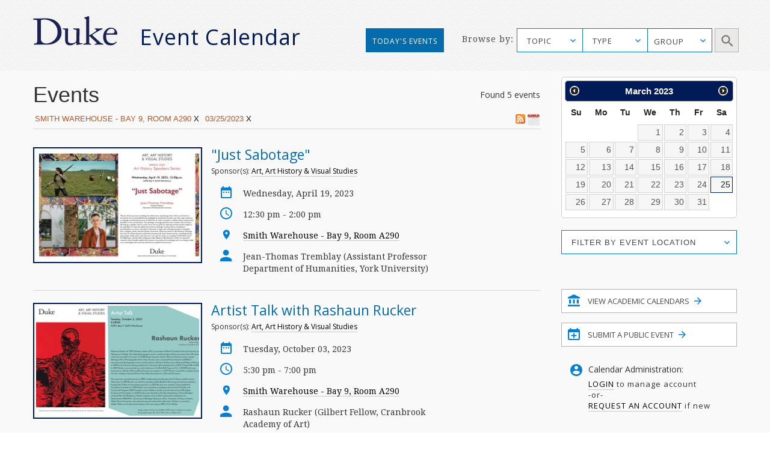

--- FILE ---
content_type: text/html; charset=utf-8
request_url: https://calendar.duke.edu/index?lf%5B%5D=Smith+Warehouse+-+Bay+9%2C+Room+A290&user_date=03%2F25%2F2023
body_size: 32684
content:
<!doctype html>
<!-- paulirish.com/2008/conditional-stylesheets-vs-css-hacks-answer-neither/ -->
<!--[if lt IE 7]> <html class="no-js ie6 oldie" lang="en"> <![endif]-->
<!--[if IE 7]>    <html class="no-js ie7 oldie" lang="en"> <![endif]-->
<!--[if IE 8]>    <html class="no-js ie8 oldie" lang="en"> <![endif]-->
<!--[if gt IE 8]><!--> <html class="no-js" lang="en"> <!--<![endif]-->
<head>
  <meta charset="utf-8">
  <meta http-equiv="X-UA-Compatible" content="IE=edge,chrome=1">
  <title>Duke Event Calendar</title>
  <meta name="description" content="">
  <meta name="author" content="">
  <meta name="viewport" content="width=device-width, initial-scale=1.0">
  <link
    rel="alternate"
    type="application/rss+xml"
    title="RSS"
    href="/index?format=rss&amp;lf%5B%5D=Smith+Warehouse+-+Bay+9%2C+Room+A290&amp;user_date=03%2F25%2F2023"
  />
  <script src="https://ajax.googleapis.com/ajax/libs/jquery/1.11.1/jquery.min.js"></script>
  <link rel="stylesheet" href="https://ajax.googleapis.com/ajax/libs/jqueryui/1.11.4/themes/smoothness/jquery-ui.css">
  <script src="https://ajax.googleapis.com/ajax/libs/jqueryui/1.11.4/jquery-ui.min.js"></script>
  <link href="https://fonts.googleapis.com/css?family=Droid+Serif" rel="stylesheet">
  <link href="https://fonts.googleapis.com/css?family=Open+Sans" rel="stylesheet">
  <link rel="stylesheet" href="https://alertbar.oit.duke.edu/sites/all/themes/blackwell/css/alert.css" type="text/css" media="Screen" />
  <link rel="stylesheet" media="screen" href="/packs/css/application-f9823244.css" />
  <script src="/packs/js/application-45eae0eeb06665188221.js" data-turbolinks-track="reload"></script>
  <meta name="csrf-param" content="authenticity_token" />
<meta name="csrf-token" content="H0ARzDWn3bv4h08kMqFJnhB1VZbeWbTO+wBn1qkqxVmvy00pDPDspVepZNw2X4qSliUAAGOe1WRePRW50h2+lQ==" />

  <script type="text/javascript" id="st_insights_js" src="https://w.sharethis.com/button/buttons.js"></script>
  <script type="text/javascript">stLight.options({publisher: "d3294f27-43bf-429f-89b1-7961bf81489f", doNotHash: false, doNotCopy: false, hashAddressBar: false});</script>
</head>
<body>
      <div id="header">
      <script src="https://alertbar.oit.duke.edu/alert.html"></script>
    </div>

  <a class="skip-main" href="#main-content">Skip to main content</a>
  <div class="container-fluid no-pad">
    <div class="container-fluid striped-background">
  <div class="container header-container">
    <div class="col-md-5 col-xs-12 no-pad duke-logo-container">
      <div class="col-md-4 col-sm-3 col-xs-6 no-pad logo">
        <a href="/"><img class="duke-header-logo" alt="duke-logo-home-page" src="/packs/media/images/v2016/duke-logo/duke-logo-ed3f5d341aa360ffcb6910aaa6541c55.svg" /></a>
      </div>
      <div class="col-md-7 col-sm-6 col-xs-6 no-pad header-event-cal">
       <a href="/">Event Calendar</a>
      </div>
    </div>
      <div class="col-md-5 col-md-push-2 col-xs-12 browse-container no-pad">
  <div class="col-md-3 col-xs-12 browse no-pad">
    <div class="col-md-10 col-xs-12 col-md-offset-3 no-pad">
      Browse by:
    </div>
  </div>
  <div class="col-md-8 col-xs-12 options no-pad">
    <form name="target" action="/index" method="get" class="no-pad search-form" id="target" onsubmit="filterParams()">
            <input type="hidden" name='lf[]' value="Smith Warehouse - Bay 9, Room A290" />
          <input type="hidden" name="user_date" value="03/25/2023" />
      <label for="cfu" class="sr-only">Topic Search</label>
      <select data-placeholder="TOPIC" name="topic" id="cfu" class="chosen submit-item topic">
        <option></option>
            <option>Arts</option>
            <option>Athletics/Recreation</option>
            <option>Business</option>
            <option>Global Duke</option>
            <option>Civic Engagement/Social Action</option>
            <option>Climate</option>
            <option>Diversity/Inclusion</option>
            <option>Energy</option>
            <option>Engineering</option>
            <option>Entrepreneurship</option>
            <option>Ethics</option>
            <option>Health/Wellness</option>
            <option>Humanities</option>
            <option>Law</option>
            <option>Medicine</option>
            <option>Natural Sciences</option>
            <option>Politics</option>
            <option>Religious/Spiritual</option>
            <option>Research</option>
            <option>Social Sciences</option>
            <option>Sustainability</option>
            <option>Teaching &amp; Classroom Learning</option>
            <option>Technology</option>
            <option>University Events</option>
      </select>
      <label for="cf" class="sr-only">Type Search</label>
      <select data-placeholder="TYPE" name="cf[]" id="cf" class="chosen submit-item" aria-label="type_search">
        <option></option>
          <option>Academic Calendar Dates</option>
          <option>Africa focus</option>
          <option>Alumni/Reunion</option>
          <option>Announcement</option>
          <option>Artificial Intelligence</option>
          <option>Asia focus</option>
          <option>Athletics/Intramurals/Recreation</option>
          <option>Athletics/Varsity Sports/Combined</option>
          <option>Athletics/Varsity Sports/Men</option>
          <option>Athletics/Varsity Sports/Women</option>
          <option>Book Signing</option>
          <option>Brown Bag</option>
          <option>Canada focus</option>
          <option>Caribbean focus</option>
          <option>Centennial</option>
          <option>Central America focus</option>
          <option>Ceremony</option>
          <option>Charity/Fundraising</option>
          <option>China focus</option>
          <option>Comedy</option>
          <option>Commencement</option>
          <option>Competition/Contest</option>
          <option>Concert/Music</option>
          <option>Conference/Symposium</option>
          <option>Dance Performance</option>
          <option>Duke/Arts</option>
          <option>Europe focus</option>
          <option>Excursion</option>
          <option>Exhibit</option>
          <option>Family Weekend</option>
          <option>Festival/Fair</option>
          <option>Founders&#39; Day</option>
          <option>Free Food and Beverages</option>
          <option>Giveaways</option>
          <option>Global</option>
          <option>Holiday</option>
          <option>Human Rights</option>
          <option>India focus</option>
          <option>Information Session</option>
          <option>Ireland focus</option>
          <option>Israel focus</option>
          <option>Leadership</option>
          <option>Lecture/Talk</option>
          <option>MLK</option>
          <option>Masterclass</option>
          <option>Meeting</option>
          <option>Mexico focus</option>
          <option>Middle East focus</option>
          <option>Movie/Film</option>
          <option>Multicultural/Identity</option>
          <option>Open House</option>
          <option>Orientation</option>
          <option>Panel/Seminar/Colloquium</option>
          <option>Party</option>
          <option>Reading</option>
          <option>Reception</option>
          <option>Social</option>
          <option>South America focus</option>
          <option>Student</option>
          <option>Theater</option>
          <option>Tour</option>
          <option>Training</option>
          <option>United States focus</option>
          <option>Visual and Creative Arts</option>
          <option>Volunteer/Community Service</option>
          <option>Webcast</option>
          <option>Workshop/Short Course</option>
      </select>
      <div id="super-groups" tabindex=0 aria-label="group_search">
        <div class="super-group-text closed" id="super-groups-inner" onClick="handle_supergroup_click()">GROUP</div>
      </div>
      <div class="schools col-md-12 no-pad">
        <label for="gfu" class="sr-only">Schools and Institutes Search</label>
        <select data-placeholder="Schools and Institutes" name="group" id="gfu" class="chosen submit-item group">
          <option></option>
          

              <option>Calendar of Clinical Events</option>

              <option>Calendar of Department of Medicine</option>

              <option>Calendar of Scientific Events</option>

              <option>Divinity School</option>

              <option>Fuqua School of Business</option>

              <option>Graduate School</option>

              <option>Law School</option>

              <option>Nicholas School of the Environment</option>

              <option>Pratt School of Engineering</option>


              <option>Sanford School of Public Policy</option>

              <option>School of Medicine</option>

              <option>School of Nursing</option>

              <option>Trinity College of Arts &amp; Sciences</option>
[{&quot;list&quot;=&gt;[&quot;Trinity&quot;, &quot;Trinity College Academic Calendar&quot;, &quot;Graduate School&quot;, &quot;Biomedical Engineering (BME)&quot;, &quot;Civil and Environmental Engineering (CEE)&quot;, &quot;Electrical and Computer Engineering (ECE)&quot;, &quot;Master of Engineering Management Program (MEMP)&quot;, &quot;Mechanical Engineering and Materials Science (MEMS)&quot;, &quot;Pratt Industry&quot;, &quot;Pratt School of Engineering&quot;, &quot;Visualization Technology Group (VTG)&quot;, &quot;School of Nursing (SON)&quot;, &quot;Nicholas School-Career Services&quot;, &quot;Nicholas School-Duke Environmental Leadership Program (DEL)&quot;, &quot;Nicholas School-Earth &amp; Ocean Sciences&quot;, &quot;Nicholas School-Enrollment Services&quot;, &quot;Nicholas School-External Affairs&quot;, &quot;Nicholas School-Marine Lab&quot;, &quot;Nicholas School-Miscellaneous Events&quot;, &quot;Nicholas Institute for Environmental Policy Solutions&quot;, &quot;Energy Hub&quot;, &quot;Center for Child and Family Policy&quot;, &quot;Center for Strategic Philanthropy and Civil Society&quot;, &quot;DeWitt Wallace Center for Media and Democracy&quot;, &quot;Duke Center for International Development (DCID)&quot;, &quot;Hart Leadership Program&quot;, &quot;Sanford School of Public Policy&quot;, &quot;Triangle Center on Terrorism and Homeland Security&quot;, &quot;Triangle Institute for Security Studies (TISS)&quot;], &quot;short&quot;=&gt;&quot;academic_calendars&quot;, &quot;long&quot;=&gt;&quot;Academic Calendars&quot;, &quot;display&quot;=&gt;false}, {&quot;list&quot;=&gt;[&quot;AI Health&quot;, &quot;Department of Anesthesiology&quot;, &quot;Division of Cardiology&quot;, &quot;Division of Cardiovascular and Thoracic Surgery&quot;, &quot;Division of Clinical Pharmacology&quot;, &quot;Division of Endocrinology, Metabolism, and Nutrition&quot;, &quot;Division of Gastroenterology&quot;, &quot;Division of General Internal Medicine&quot;, &quot;Division of General Surgery&quot;, &quot;Division of Geriatrics&quot;, &quot;Division of Hematologic Malignancies and Cellular Therapy&quot;, &quot;Division of Hematology&quot;, &quot;Division of Infectious Diseases&quot;, &quot;Division of Medical Genetics&quot;, &quot;Division of Neonatology&quot;, &quot;Division of Nephrology&quot;, &quot;Division of Otolaryngology-Head and Neck Surgery&quot;, &quot;Division of Pediatric Allergy and Immunology&quot;, &quot;Division of Pediatric Blood and Marrow Transplantation&quot;, &quot;Division of Pediatric Cardiology&quot;, &quot;Division of Pediatric Critical Care Medicine&quot;, &quot;Division of Pediatric Endocrinology&quot;, &quot;Division of Pediatric Gastroenterology, Hepatology and Nutrition&quot;, &quot;Division of Pediatric General Surgery&quot;, &quot;Division of Pediatric Hematology-Oncology&quot;, &quot;Division of Pediatric Hospital and Emergency Medicine&quot;, &quot;Division of Pediatric Infectious Diseases&quot;, &quot;Division of Pediatric Medical Genetics&quot;, &quot;Division of Pediatric Nephrology&quot;, &quot;Division of Pediatric Neurodevelopment&quot;, &quot;Division of Pediatric Neurology&quot;, &quot;Division of Rheumatology and Immunology&quot;, &quot;Division of Surgical Sciences&quot;, &quot;Division of Urology&quot;, &quot;Duke Cancer Genetics and Genomics&quot;, &quot;Duke Cancer Institute&quot;, &quot;Duke Center for Human Genetics&quot;, &quot;Duke Center for REACH Equity&quot;, &quot;Gender and Sexual Minority Health Program&quot;, &quot;Reproductive Sciences Division&quot;], &quot;short&quot;=&gt;&quot;Clinical&quot;, &quot;long&quot;=&gt;&quot;Calendar of Clinical Events&quot;, &quot;display&quot;=&gt;true}, {&quot;list&quot;=&gt;[&quot;Department of Medicine&quot;, &quot;Division of Cardiology&quot;, &quot;Division of Hematologic Malignancies and Cellular Therapy&quot;, &quot;Division of Endocrinology, Metabolism, and Nutrition&quot;, &quot;Division of Gastroenterology&quot;, &quot;Division of Geriatrics&quot;, &quot;Division of Hematology&quot;, &quot;Division of Infectious Diseases&quot;, &quot;Division of General Internal Medicine&quot;, &quot;Division of Medical Oncology&quot;, &quot;Division of Nephrology&quot;, &quot;Division of Pulmonary, Allergy, and Critical Care Medicine&quot;, &quot;Division of Rheumatology and Immunology&quot;, &quot;Duke Center for Applied Genomics and Precision Medicine&quot;, &quot;Internal Medicine Residency Program&quot;], &quot;short&quot;=&gt;&quot;DOM&quot;, &quot;long&quot;=&gt;&quot;Calendar of Department of Medicine&quot;, &quot;display&quot;=&gt;true}, {&quot;list&quot;=&gt;[&quot;AI Health&quot;, &quot;Biochemistry&quot;, &quot;BioCoRE&quot;, &quot;Biology&quot;, &quot;Biostatistics and Bioinformatics&quot;, &quot;Cardiology Research&quot;, &quot;Cardiovascular Research Center&quot;, &quot;Cell &amp; Molecular Biology (CMB)&quot;, &quot;Cell Biology&quot;, &quot;Center for Human Genome Variation&quot;, &quot;Center for Virtual Imaging Trials&quot;, &quot;Chemistry&quot;, &quot;Computational Biology and Bioinformatics (CBB)&quot;, &quot;Developmental and Stem Cell Biology (DSCB)&quot;, &quot;Division of Urology&quot;, &quot;Department of Dermatology&quot;, &quot;Department of Neurosurgery&quot;, &quot;Duke Cancer Genetics and Genomics&quot;, &quot;Duke Center for Brain and Spine Metastasis&quot;, &quot;Duke Center for Human Genetics&quot;, &quot;Duke Center for Applied Genomics and Precision Medicine&quot;, &quot;Duke Center for REACH Equity&quot;, &quot;Duke Fly Club&quot;, &quot;Duke Global Health Institute (DGHI)&quot;, &quot;Duke Institute for Science &amp; Society&quot;, &quot;Duke Molecular Physiology Institute&quot;, &quot;Duke University Mycology Research Unit (MRU)&quot;, &quot;Duke Institute for Brain Sciences (DIBS)&quot;, &quot;Gender and Sexual Minority Health Program&quot;, &quot;Immunology&quot;, &quot;Institute for Genome Sciences &amp; Policy (IGSP)&quot;, &quot;Integrated Toxicology &amp; Environmental Health (ITEHP)&quot;, &quot;Ion Channel Research Unit (ICRU)&quot;, &quot;Master of Biomedical Sciences Program&quot;, &quot;Medical Physics Graduate Program&quot;, &quot;Medical Scientist Training Program (MSTP)&quot;, &quot;Molecular Cancer Biology (MCB)&quot;, &quot;Molecular Genetics and Microbiology (MGM)&quot;, &quot;Neurobiology&quot;, &quot;Office of Animal Welfare Assurance (OAWA)&quot;, &quot;Office of Biomedical Graduate Education&quot;, &quot;Office of the Chancellor for Health Affairs (DUHS)&quot;, &quot;Pathology&quot;, &quot;Pelvic Medicine Research Consortium&quot;, &quot;Pharmacology and Cancer Biology&quot;, &quot;Provost&#39;s Office&quot;, &quot;Sarah W. Stedman Nutrition and Metabolism Center&quot;, &quot;School of Medicine (SOM)&quot;, &quot;SOM Grand Rounds&quot;, &quot;Structural Biology &amp; Biophysics (SBB)&quot;, &quot;Trent Center&quot;, &quot;University Program in Genetics &amp; Genomics (UPGG)&quot;], &quot;short&quot;=&gt;&quot;Scientific&quot;, &quot;long&quot;=&gt;&quot;Calendar of Scientific Events&quot;, &quot;display&quot;=&gt;true}, {&quot;list&quot;=&gt;[&quot;Divinity School&quot;, &quot;Divinity School Academic Programs&quot;, &quot;Divinity School Duke Center for Reconciliation&quot;, &quot;Divinity School Institute on Care at the End of Life&quot;, &quot;Divinity School Leadership Education&quot;, &quot;Divinity School Office of Black Church Studies&quot;, &quot;Divinity School Thriving Communities in the Carolinas&quot;], &quot;short&quot;=&gt;&quot;Divinity&quot;, &quot;long&quot;=&gt;&quot;Divinity School&quot;, &quot;display&quot;=&gt;true}, {&quot;list&quot;=&gt;[&quot;Fuqua Center for Technology, Entertainment and Media (CTEM)&quot;, &quot;Fuqua Entrepreneurship and Venture Capital Club (EVCC)&quot;, &quot;Fuqua School of Business&quot;, &quot;Fuqua School of Business International Center&quot;, &quot;Fuqua Speaks&quot;], &quot;short&quot;=&gt;&quot;Fuqua&quot;, &quot;long&quot;=&gt;&quot;Fuqua School of Business&quot;, &quot;display&quot;=&gt;true}, {&quot;list&quot;=&gt;[&quot;Graduate School&quot;], &quot;short&quot;=&gt;&quot;Graduate&quot;, &quot;long&quot;=&gt;&quot;Graduate School&quot;, &quot;display&quot;=&gt;true}, {&quot;list&quot;=&gt;[&quot;Law School&quot;, &quot;Law School Alumni&quot;, &quot;Law School Career&quot;, &quot;Law School Faculty&quot;], &quot;short&quot;=&gt;&quot;Law&quot;, &quot;long&quot;=&gt;&quot;Law School&quot;, &quot;display&quot;=&gt;true}, {&quot;list&quot;=&gt;[&quot;Nicholas School-Career Services&quot;, &quot;Nicholas School-Duke Environmental Leadership Program (DEL)&quot;, &quot;Nicholas School-Earth &amp; Ocean Sciences&quot;, &quot;Nicholas School-Enrollment Services&quot;, &quot;Nicholas School-External Affairs&quot;, &quot;Nicholas School-Marine Lab&quot;, &quot;Nicholas School-Miscellaneous Events&quot;, &quot;Nicholas School of the Environment&quot;, &quot;Nicholas Institute for Environmental Policy Solutions&quot;, &quot;Energy Hub&quot;], &quot;short&quot;=&gt;&quot;Nicholas&quot;, &quot;long&quot;=&gt;&quot;Nicholas School of the Environment&quot;, &quot;display&quot;=&gt;true}, {&quot;list&quot;=&gt;[&quot;Biomedical Engineering (BME)&quot;, &quot;Civil and Environmental Engineering (CEE)&quot;, &quot;Electrical and Computer Engineering (ECE)&quot;, &quot;Master of Engineering Management Program (MEMP)&quot;, &quot;Mechanical Engineering and Materials Science (MEMS)&quot;, &quot;MEDx&quot;, &quot;Pratt Industry&quot;, &quot;Pratt School of Engineering&quot;, &quot;Visualization Technology Group (VTG)&quot;], &quot;short&quot;=&gt;&quot;Pratt&quot;, &quot;long&quot;=&gt;&quot;Pratt School of Engineering&quot;, &quot;display&quot;=&gt;true}, {&quot;list&quot;=&gt;[&quot;Registrar&#39;s Office&quot;], &quot;short&quot;=&gt;&quot;Registrar&#39;s Office&quot;, &quot;long&quot;=&gt;&quot;Registrar&#39;s Office&quot;, &quot;display&quot;=&gt;false}, {&quot;list&quot;=&gt;[&quot;Center for Child and Family Policy&quot;, &quot;Center for Strategic Philanthropy and Civil Society&quot;, &quot;DeWitt Wallace Center for Media and Democracy&quot;, &quot;Duke Center for International Development (DCID)&quot;, &quot;Hart Leadership Program&quot;, &quot;Sanford School of Public Policy&quot;, &quot;Triangle Center on Terrorism and Homeland Security&quot;, &quot;Triangle Institute for Security Studies (TISS)&quot;], &quot;short&quot;=&gt;&quot;Sanford&quot;, &quot;long&quot;=&gt;&quot;Sanford School of Public Policy&quot;, &quot;display&quot;=&gt;true}, {&quot;list&quot;=&gt;[&quot;School of Medicine (SOM)&quot;, &quot;School of Medicine Alumni Affairs&quot;, &quot;School of Medicine Faculty Development&quot;, &quot;School of Medicine-Interdisciplinary Colloquia&quot;, &quot;School of Medicine - Office of Biomedical Graduate Education&quot;, &quot;School of Medicine-Office of Biomedical Graduate Diversity (OBGD)&quot;, &quot;School of Medicine-Office of Diversity &amp; Inclusion&quot;, &quot;School of Medicine Office of Research Mentoring&quot;, &quot;School of Medicine - Regulatory Affairs&quot;, &quot;SOM Grand Rounds&quot;, &quot;Program in Cell and Molecular Biology&quot;, &quot;The IDEALS Office (SOM)&quot;, &quot;Precision Genomics Collaboratory&quot;], &quot;short&quot;=&gt;&quot;Medicine&quot;, &quot;long&quot;=&gt;&quot;School of Medicine&quot;, &quot;display&quot;=&gt;true}, {&quot;list&quot;=&gt;[&quot;School of Nursing (SON)&quot;], &quot;short&quot;=&gt;&quot;Nursing&quot;, &quot;long&quot;=&gt;&quot;School of Nursing&quot;, &quot;display&quot;=&gt;true}, {&quot;list&quot;=&gt;[&quot;Trinity College&quot;, &quot;Trinity College Academic Calendar&quot;], &quot;short&quot;=&gt;&quot;Trinity&quot;, &quot;long&quot;=&gt;&quot;Trinity College of Arts &amp; Sciences&quot;, &quot;display&quot;=&gt;true}]        </select>
        <label for="gfd" class="sr-only">Department Group Search</label>
        <select class="chosen submit-item" name="gf[]" id="gfd" data-placeholder="Department Groups">
          <option></option>
          
            <option> +Data Science (+DS) </option>

            <option> A.B. Duke Memorial Scholarship </option>

            <option> Academic Advising Center (AAC) </option>

            <option> Academic Guides </option>

            <option> Academic Resource Center (ARC) </option>

            <option> Acts2 at Duke </option>

            <option> Africa Initiative </option>

            <option> African and African American Studies (AAAS) </option>

            <option> AI for Understanding and Designing Materials (aiM) Program </option>

            <option> AI Health </option>

            <option> Alliance for Interdisciplinary Innovation in Computing Education (AiiCE) </option>

            <option> Alumni Career and Professional Development </option>

            <option> Alumni Endowed Scholars </option>

            <option> Amazon Lab </option>

            <option> American Dance Festival (ADF) </option>

            <option> American Grand Strategy (AGS) </option>

            <option> American Tobacco Campus - Power Plant </option>

            <option> Archive of Documentary Arts </option>

            <option> Art, Art History &amp; Visual Studies </option>

            <option> Arts &amp; Health at Duke </option>

            <option> Arts &amp; Sciences (A&amp;S) </option>

            <option> Asian American and Diaspora Studies </option>

            <option> Asian &amp; Middle Eastern Studies (AMES) </option>

            <option> Asian Pacific Studies Institute (APSI) </option>

            <option> Athletics </option>

            <option> B.N. Duke Scholarship Program </option>

            <option> Baldwin Scholars </option>

            <option> Bass Connections </option>

            <option> Bass Connections-Brain &amp; Society </option>

            <option> Bass Connections-Education &amp; Human Development </option>

            <option> Bass Connections-Energy </option>

            <option> Bass Connections-Global Health </option>

            <option> Bass Connections-Information, Society &amp; Culture </option>

            <option> Bass Society of Fellows </option>

            <option> Behavioral Science &amp; Policy Center (BSPC) </option>

            <option> Belt Road Initiative at Duke (BRID) </option>

            <option> Bingham Center for Women&#39;s History and Culture </option>

            <option> Biochemistry </option>

            <option> BioCoRE </option>

            <option> Biology </option>

            <option> Biomedical Engineering (BME) </option>

            <option> Biostatistics and Bioinformatics </option>

            <option> Black Archival Imagination Lab </option>

            <option> Black Music Lab </option>

            <option> BrainCultures Lab </option>

            <option> Bryan ADRC African-American Community Outreach </option>

            <option> Campus Mail Services </option>

            <option> Campus Research Support Offices </option>

            <option> Cancer Center Development </option>

            <option> Cardiovascular Research Center </option>

            <option> Career Center </option>

            <option> Cell Biology </option>

            <option> Centennial </option>

            <option> Center for Addiction and Behavior Change </option>

            <option> Center for Advanced Genomic Technologies </option>

            <option> Center for Advanced Hindsight (C4AH) </option>

            <option> Center for African and African American Research </option>

            <option> Center for Aging and Human Development </option>

            <option> Center for AIDS Research (CFAR) </option>

            <option> Center for Arts, Digital Culture and Entrepreneurship </option>

            <option> Center for International and Comparative Law </option>

            <option> Center for Behavioral Economics and Healthy Food Choice Research (BECR) </option>

            <option> Center for Biomolecular and Tissue Engineering (CBTE) </option>

            <option> Center for Child and Family Policy </option>

            <option> Center for Christianity and Scholarship </option>

            <option> Center for Cognitive Neuroscience </option>

            <option> Center for Computational Humanities </option>

            <option> Center for Computational Thinking </option>

            <option> Center for Documentary Studies (CDS) </option>

            <option> Center for French and Francophone Studies </option>

            <option> Center for Genomics, Race, Identity, Difference (GRID) </option>

            <option> Center for Global Reproductive Health </option>

            <option> Center for Global Studies and the Humanities </option>

            <option> Center for Global Women&#39;s Health Technologies </option>

            <option> Center for Human Disease Modeling (CHDM) </option>

            <option> Center for Human Genome Variation </option>

            <option> Center for Human Systems Immunology </option>

            <option> Center for Interdisciplinary Studies in Science and Cultural Theory (CISSCT) </option>

            <option> Center for International and Comparative Law </option>

            <option> Center for Jewish Studies </option>

            <option> Center for Late Ancient Studies </option>

            <option> Center for Latin American and Caribbean Studies (CLACS) </option>

            <option> Center for Metamaterials and Integrated Plasmonics </option>

            <option> Center for Multicultural Affairs </option>

            <option> Center for Muslim Life </option>

            <option> Center for Philosophy, Arts and Literature </option>

            <option> Center for Politics and Public Leadership </option>

            <option> Center for Science Education </option>

            <option> Center for Sexual and Gender Diversity </option>

            <option> Center for Slavic, Eurasian and East European Studies (CSEEES) </option>

            <option> Center for South Asia Studies </option>

            <option> Center for Spirituality, Theology and Health </option>

            <option> Center for Statistical Genetics and Genomics (StatGen) </option>

            <option> Center for Strategic Philanthropy and Civil Society </option>

            <option> Center for the Advancement of Social Entrepreneurship (CASE) </option>

            <option> Center for the Environmental Implications of NanoTechnology (CEINT) </option>

            <option> Center for the Study of Adolescent Risk and Resilience (C-StARR) </option>

            <option> Center for the Study of Race, Ethnicity and Gender in the Social Sciences (REGSS) </option>

            <option> Center for Theoretical and Mathematical Sciences (CTMS) </option>

            <option> Center for Virology </option>

            <option> Center for Virtual Imaging Trials </option>

            <option> Center on Biobehavioral Health Disparities Research (BHDR) </option>

            <option> Center on Global Change </option>

            <option> Center on Globalization, Governance &amp; Competitiveness (CGGC) </option>

            <option> Center on Law, Ethics and National Security (LENS) </option>

            <option> CFM - Division of Community Health </option>

            <option> Chemistry </option>

            <option> Children&#39;s Development </option>

            <option> Christensen Family Center for Innovation (CFCI) </option>

            <option> Cinematic Arts </option>

            <option> Civil and Environmental Engineering (CEE) </option>

            <option> Classical Studies </option>

            <option> Coach K Center on Leadership &amp; Ethics </option>

            <option> Coffeehouse </option>

            <option> Compute and Data Services Alliance for Research (CDSA) </option>

            <option> Computational Biology and Bioinformatics (CBB) </option>

            <option> Computer Science </option>

            <option> Concilium on Southern Africa </option>

            <option> Congregation at Duke University Chapel </option>

            <option> Continuing Studies </option>

            <option> Council for North American Studies </option>

            <option> Counseling &amp; Psych Services (CAPS) </option>

            <option> CTSI Center for Equity in Research </option>

            <option> CTSI CREDO </option>

            <option> Cultural Anthropology </option>

            <option> DALHE - Duke Advancing Latine-Hispanic Excellence </option>

            <option> Dance Program </option>

            <option> David M. Rubenstein Rare Book &amp; Manuscript Library </option>

            <option> David M. Rubenstein Scholars Program </option>

            <option> DCI Cancer Research Training &amp; Education Coordination </option>

            <option> DCI Community Outreach and Engagement and Equity </option>

            <option> DCI Development </option>

            <option> DCI Equity Diversity &amp; Inclusion </option>

            <option> Dean of Humanities </option>

            <option> Decolonizing Global Health Working Group </option>

            <option> Deep Tech Initiative </option>

            <option> DEMAN (Duke Entertainment, Media and Arts Network) </option>

            <option> Department of Anesthesiology </option>

            <option> Department of Dermatology </option>

            <option> Department of Family Medicine and Community Health </option>

            <option> Department of Head and Neck Surgery &amp; Communication Sciences </option>

            <option> Department of Medicine </option>

            <option> Department of Neurology </option>

            <option> Department of Neurosurgery </option>

            <option> Department of Obstetrics and Gynecology </option>

            <option> Department of Ophthalmology </option>

            <option> Department of Orthopaedic Surgery </option>

            <option> Department of Pediatrics </option>

            <option> Department of Psychiatry and Behavioral Sciences </option>

            <option> Department of Radiation Oncology </option>

            <option> Department of Radiology </option>

            <option> Department of Religion </option>

            <option> Department of Surgery </option>

            <option> Developmental and Stem Cell Biology Program </option>

            <option> DeWitt Wallace Center for Media and Democracy </option>

            <option> DGHI Uganda SRT Team </option>

            <option> DHTS Web Services </option>

            <option> Diversify IT </option>

            <option> Divinity School </option>

            <option> Divinity School Academic Programs </option>

            <option> Divinity School Duke Center for Reconciliation </option>

            <option> Divinity School Institute on Care at the End of Life </option>

            <option> Divinity School Leadership Education </option>

            <option> Divinity School Office of Black Church Studies </option>

            <option> Divinity School Thriving Communities in the Carolinas </option>

            <option> Division of Abdominal Transplant Surgery </option>

            <option> Division of Cardiology </option>

            <option> Division of Cardiovascular and Thoracic Surgery </option>

            <option> Division of Child Development and Behavioral Health </option>

            <option> Division of Clinical Pharmacology </option>

            <option> Division of Emergency Medicine </option>

            <option> Division of Endocrinology, Metabolism, and Nutrition </option>

            <option> Division of Gastroenterology </option>

            <option> Division of General Internal Medicine </option>

            <option> Division of General Surgery </option>

            <option> Division of Geriatrics </option>

            <option> Division of Hematologic Malignancies and Cellular Therapy </option>

            <option> Division of Hematology </option>

            <option> Division of Infectious Diseases </option>

            <option> Division of Medical Genetics </option>

            <option> Division of Medical Oncology </option>

            <option> Division of Metabolic and Weight Loss Surgery </option>

            <option> Division of Neonatology </option>

            <option> Division of Nephrology </option>

            <option> Division of Otolaryngology-Head and Neck Surgery </option>

            <option> Division of Pediatric Allergy and Immunology </option>

            <option> Division of Pediatric Blood and Marrow Transplantation </option>

            <option> Division of Pediatric Cardiology </option>

            <option> Division of Pediatric Critical Care Medicine </option>

            <option> Division of Pediatric Dentistry </option>

            <option> Division of Pediatric Endocrinology </option>

            <option> Division of Pediatric Gastroenterology, Hepatology and Nutrition </option>

            <option> Division of Pediatric General Surgery </option>

            <option> Division of Pediatric Hematology-Oncology </option>

            <option> Division of Pediatric Hospital and Emergency Medicine </option>

            <option> Division of Pediatric Infectious Diseases </option>

            <option> Division of Pediatric Medical Genetics </option>

            <option> Division of Pediatric Nephrology </option>

            <option> Division of Pediatric Neurodevelopment </option>

            <option> Division of Pediatric Neurology </option>

            <option> Division of Pediatric Pulmonary and Sleep Medicine </option>

            <option> Division of Pediatric Rheumatology </option>

            <option> Division of Plastic, Maxillofacial, and Oral Surgery </option>

            <option> Division of Primary Care Pediatrics </option>

            <option> Division of Pulmonary, Allergy, and Critical Care Medicine </option>

            <option> Division of Quantitative Sciences </option>

            <option> Division of Rheumatology and Immunology </option>

            <option> Division of Speech Pathology and Audiology </option>

            <option> Division of Surgical Sciences </option>

            <option> Division of Trauma and Critical Care Surgery </option>

            <option> Division of Urology </option>

            <option> Division of Vascular Surgery </option>

            <option> duARTS </option>

            <option> DU Press </option>

            <option> Duke Advancement of Nursing Center of Excellence (DANCE) </option>

            <option> Duke AHEAD </option>

            <option> Duke Air Force ROTC Detachment 585 </option>

            <option> Duke Alumni Association (DAA) </option>

            <option> Duke Alumni Engagement and Development </option>

            <option> Duke Arts Create </option>

            <option> Duke Brazil Initiative </option>

            <option> Duke Campus Farm </option>

            <option> Duke Cancer Genetics and Genomics </option>

            <option> Duke Cancer Institute </option>

            <option> Duke Catholic Center </option>

            <option> Duke Center for Applied Genomics and Precision Medicine </option>

            <option> Duke Center for Brain and Spine Metastasis </option>

            <option> Duke Center for Genomic and Computational Biology (GCB) </option>

            <option> Duke Center for Global Mental Health (Duke CGMH) </option>

            <option> Duke Center for Health Informatics </option>

            <option> Duke Center for Healthcare Safety and Quality </option>

            <option> Duke Center for Human Genetics </option>

            <option> Duke Center for International Business Education and Research (CIBER) </option>

            <option> Duke Center for International Development (DCID) </option>

            <option> Duke Center for REACH Equity </option>

            <option> Duke Center for Research in Autoimmunity and Multiple Sclerosis </option>

            <option> Duke Center for the Genomics of Microbial Systems (GeMS) </option>

            <option> Duke Center for Truth, Racial Healing &amp; Transformation (Duke TRHT Center) </option>

            <option> Duke Chapel </option>

            <option> Duke Clergy &amp; Religion Research Collaborative </option>

            <option> Duke Clinical and Translational Science Award (CTSA) </option>

            <option> Duke Clinical and Translational Science Institute (CTSI) </option>

            <option> Duke Clinical Research Institute (DCRI) </option>

            <option> Duke College Advising Corps (DCAC) </option>

            <option> Duke Community Affairs </option>

            <option> Duke Consortium on Social Equity </option>

            <option> Duke Council on Race and Ethnicity (DCORE) </option>

            <option> Duke Credit Union </option>

            <option> Duke Digital Humanities Initiative </option>

            <option> Duke Digital Initiative (DDI) </option>

            <option> Duke Digital Media Community </option>

            <option> Duke Dining Services (DDS) </option>

            <option> Duke Drilling, Environment and Economics Network (DEEN) </option>

            <option> Duke Epigenetics and Epigenomics Program (DEEP) </option>

            <option> Duke Eye Center </option>

            <option> Duke Faculty Club </option>

            <option> Duke Financial Economics Center (DFE) </option>

            <option> Duke Forest </option>

            <option> Duke Global Health Innovation Center </option>

            <option> Duke Global Health Institute (DGHI) </option>

            <option> Duke Health AI Evaluation &amp; Governance (E&amp;G) Program </option>

            <option> Duke Health and Well-Being </option>

            <option> Duke Health Development and Alumni Affairs Strategic Events </option>

            <option> Duke Health Interprofessional Education and Care Center I.P.E.C </option>

            <option> Duke Herbarium </option>

            <option> Duke Human Rights Center (DHRC) </option>

            <option> Duke Human Rights Center at the Franklin Humanities Institute (DHRC@FHI) </option>

            <option> Duke Human Rights Coalition (DHRC) </option>

            <option> Duke Human Vaccine Institute (DHVI) </option>

            <option> Duke IDEAS-Information, Technology and Culture </option>

            <option> Duke Initiative for Science &amp; Society </option>

            <option> Duke Initiative on Survey Methodology (DISM) </option>

            <option> Duke Initiatives in Theology and the Arts </option>

            <option> Duke Innovation &amp; Entrepreneurship </option>

            <option> Duke Institute for Brain Sciences (DIBS) </option>

            <option> Duke Institute for Health Innovation </option>

            <option> Duke Integrative Immunobiology </option>

            <option> Duke Integrative Medicine </option>

            <option> Duke Interdisciplinary Initiative in Social Psychology (DIISP) </option>

            <option> Duke International Student Center </option>

            <option> Duke in DC </option>

            <option> Duke Islamic Studies Center </option>

            <option> Duke Language Central </option>

            <option> Duke Law International Human Rights Clinic </option>

            <option> Duke Learning Innovation </option>

            <option> Duke Learning Innovation &amp; Lifetime Education </option>

            <option> Duke Lemur Center </option>

            <option> Duke Life Flight </option>

            <option> Duke LIFE Office </option>

            <option> Duke-Margolis Institute for Health Policy </option>

            <option> Duke Materials Initiative </option>

            <option> Duke Medicine Development and Alumni Affairs (DMDAA) </option>

            <option> Duke Medicine Information Security Office </option>

            <option> Duke Medicine Orchestra (DMO) </option>

            <option> Duke Microbiome Center </option>

            <option> Duke Microfinance Leadership Initiative (DMLI) </option>

            <option> Duke Mobile App Gateway </option>

            <option> Duke Molecular Physiology Institute </option>

            <option> Duke Network Analysis Center (DNAC) </option>

            <option> Duke Office for External Partnerships (OEP) </option>

            <option> Duke Office for Translation &amp; Commercialization (OTC) </option>

            <option> Duke Office of Civic Engagement (DOCE) </option>

            <option> Duke Office of Clinical Research (DOCR) </option>

            <option> Duke Office of Pre-Law Advising </option>

            <option> Duke Office of Research Initiatives </option>

            <option> Duke Office of Scientific Integrity (DOSI) </option>

            <option> Duke Palliative Care </option>

            <option> Duke Pathologists&#39; Assistants </option>

            <option> Duke Performances </option>

            <option> Duke Population Research Institute (DuPRI) </option>

            <option> Duke Precision Medicine Program </option>

            <option> Duke Program in American Values and Institutions </option>

            <option> Duke Quantum Center </option>

            <option> Duke Regeneration Center </option>

            <option> Duke Regional Hospital </option>

            <option> Duke Service-Learning </option>

            <option> Duke Society-Centered AI Initiative </option>

            <option> Duke Space Initiative </option>

            <option> Duke String School </option>

            <option> Duke Student Wellness </option>

            <option> Duke Symphony Orchestra (DSO) </option>

            <option> Duke Talent Identification Program (TIP) </option>

            <option> Duke Teaching Observatory (DTO) </option>

            <option> Duke Technology Scholars Program (DTech) </option>

            <option> Duke Toastmasters Club </option>

            <option> Duke University Box Office </option>

            <option> Duke University Center for International and Global Studies </option>

            <option> Duke University Health System (DUHS) </option>

            <option> Duke University Middle East Studies Center </option>

            <option> Duke University Mycology Research Unit (MRU) </option>

            <option> Duke University NAACP </option>

            <option> Duke University Naval Reserve Officer Training Corps (Duke NROTC) </option>

            <option> Duke University Police (DUP) </option>

            <option> Duke University Postdoctoral Association (DUPA) </option>

            <option> Duke Visa Services </option>

            <option> Duke Water Network </option>

            <option> DukeEngage </option>

            <option> DukeReach </option>

            <option> DukeWELL </option>

            <option> DUSON Community Health Improvement Partnership Program </option>

            <option> E.O. Wilson Biodiversity Foundation </option>

            <option> Economics </option>

            <option> EDGE: Center for Energy, Development and the Global Environment </option>

            <option> Education and Human Development Incubator (EHDI) </option>

            <option> Electrical and Computer Engineering (ECE) </option>

            <option> Employee Resource/Affinity Group </option>

            <option> Engineering Graduate Student Programs &amp; Services (GSPS) </option>

            <option> Engineering Master’s Career Services and Professional Development </option>

            <option> English </option>

            <option> Enterprising Leadership Initiative (ELI) </option>

            <option> Ethnography Workshop </option>

            <option> Evolutionary Anthropology </option>

            <option> Experimental Film Lab </option>

            <option> Facilities Management Department (FMD) </option>

            <option> Faculty Women&#39;s Network and Caucus </option>

            <option> Faculty Write </option>

            <option> Financial Education Partnership (FEP) </option>

            <option> Fitzpatrick Institute for Photonics (FIP) </option>

            <option> Focus Program </option>

            <option> Forest History Society </option>

            <option> Forum for Scholars and Publics </option>

            <option> Franklin Humanities Institute (FHI) </option>

            <option> Fraternity &amp; Sorority Life </option>

            <option> From Harlem to Hamburg </option>

            <option> Full Frame Documentary Film Festival </option>

            <option> Fuqua Center for Innovation and Entrepreneurship (CEI) </option>

            <option> Fuqua Center for Technology, Entertainment and Media (CTEM) </option>

            <option> Fuqua&#39;s Office of Diversity and Inclusion </option>

            <option> Fuqua School of Business </option>

            <option> Fuqua School of Business, Finance </option>

            <option> Fuqua Speaks </option>

            <option> Gender, Sexuality, and Feminist Studies </option>

            <option> German Studies </option>

            <option> Global Admin and Travel Support (GATS) </option>

            <option> Global Advising </option>

            <option> Global Asia Initiative </option>

            <option> Global Brazil Humanities Lab </option>

            <option> Global Education Office for Undergraduates </option>

            <option> Global Financial Markets Center at Duke Law </option>

            <option> Global Inequality Research Initiative (GIRI) </option>

            <option> Global Jewish Modernization </option>

            <option> Gothic Bookshop </option>

            <option> Graduate Communications and Intercultural Programs - Pratt School of Engineering </option>

            <option> Graduate Liberal Studies </option>

            <option> Graduate Medical Education </option>

            <option> Graduate School </option>

            <option> Harmony Humanities Lab </option>

            <option> Hart Leadership Program </option>

            <option> Hartman Center for Sales, Advertising &amp; Marketing History </option>

            <option> HASTAC </option>

            <option> Health Humanities Lab (HHL) </option>

            <option> Health Professions Advising (HPA) </option>

            <option> Health, Wellness, Physical Education and Campus Recreation </option>

            <option> Healthy Duke </option>

            <option> Hematology Case Conference 2023 </option>

            <option> History </option>

            <option> History of Medicine Collections </option>

            <option> House Courses </option>

            <option> Housing and Residence Life (HRL) </option>

            <option> Human Resources (HR) </option>

            <option> Human Resources Benefits </option>

            <option> Humanities Labs@FHI </option>

            <option> Humanities Writ Large </option>

            <option> Humanities Unbounded </option>

            <option> India Initiative </option>

            <option> Information Initiative at Duke (iiD) </option>

            <option> Information Science + Studies (ISS) </option>

            <option> Innovation Co-Lab </option>

            <option> Institute for Critical Theory </option>

            <option> Institute for Genome Sciences &amp; Policy (IGSP) </option>

            <option> Integrated Toxicology &amp; Environmental Health (ITEHP) </option>

            <option> Internal Medicine Residency Program </option>

            <option> International Comparative Studies (ICS) </option>

            <option> international Masters of Environmental Policy - iMEP </option>

            <option> Ion Channel Research Unit (ICRU) </option>

            <option> Jazz at the Mary Lou </option>

            <option> Jewish Life at Duke </option>

            <option> John Hope Franklin Center (JHFC) </option>

            <option> Karsh International Scholars </option>

            <option> Kenan Institute for Ethics </option>

            <option> Keohane Distinguished Visiting Professorship </option>

            <option> Language, Arts &amp; Media Program </option>

            <option> Latino/a Studies </option>

            <option> Law School </option>

            <option> Law School Alumni </option>

            <option> Law School Career </option>

            <option> Law School Faculty </option>

            <option> Law School-Public Interest Law Foundation </option>

            <option> Learning &amp; Organization Development (L&amp;OD) </option>

            <option> LGBTQ Faculty/Staff Affinity Group </option>

            <option> Libraries </option>

            <option> Linguistics </option>

            <option> Literature </option>

            <option> Live for Life (LFL) </option>

            <option> Living Policy Forum (LPF) </option>

            <option> Machine Learning </option>

            <option> Mandel Center for Hypertension and Atherosclerosis </option>

            <option> Manuscript Migration Lab </option>

            <option> Markets and Management Studies (MMS) </option>

            <option> Martin Luther King, Jr. Celebration </option>

            <option> Mary Lou Williams Center for Black Culture </option>

            <option> Master of Biomedical Sciences Program </option>

            <option> Master of Engineering in Cybersecurity </option>

            <option> Master of Engineering in Financial Technology </option>

            <option> Master of Engineering in Game Design and Development and Innovation </option>

            <option> Master of Engineering Management Program (MEMP) </option>

            <option> Master of Fine Arts in Experimental &amp; Documentary Arts (MFAEDA) </option>

            <option> Master of Management in Clinical Informatics (MMCi) </option>

            <option> Materials Science and Engineering </option>

            <option> Mathematics </option>

            <option> Mechanical Engineering and Materials Science (MEMS) </option>

            <option> Media Arts &amp; Sciences </option>

            <option> Medical Center Library </option>

            <option> Medical Imaging Training Program </option>

            <option> Medical Physics Graduate Program </option>

            <option> Medical Scientist Training Program (MSTP) </option>

            <option> Medieval and Renaissance Studies </option>

            <option> MedMentors </option>

            <option> MEDx </option>

            <option> mHealth@Duke </option>

            <option> Military Science Army ROTC </option>

            <option> Molecular Cancer Biology (MCB) </option>

            <option> Molecular Genetics and Microbiology (MGM) </option>

            <option> Multicultural Advancement Activities </option>

            <option> Multiscale Immune Systems Modeling (MISM) </option>

            <option> Music </option>

            <option> Nasher Museum of Art </option>

            <option> National Center for Child Traumatic Stress (NCCTS) </option>

            <option> Neurobiology </option>

            <option> Neurohumanities Research Group </option>

            <option> New Student Programs </option>

            <option> New Student &amp; Family Programs </option>

            <option> Nicholas Institute for Energy, Environment and Sustainability </option>

            <option> Nicholas School of the Environment-Office of Development &amp; Alumni Relations </option>

            <option> Nicholas School-Career Services </option>

            <option> Nicholas School-Duke Environmental Leadership Program (DEL) </option>

            <option> Nicholas School-Earth &amp; Ocean Sciences </option>

            <option> Nicholas School-Enrollment Services </option>

            <option> Nicholas School-Marine Lab </option>

            <option> Nicholas School-Miscellaneous Events </option>

            <option> Observatory on Europe </option>

            <option> Oceans@Duke </option>

            <option> Occupational and Environmental Safety Office (OESO) </option>

            <option> Office for Institutional Equity (OIE) </option>

            <option> Office for Research and Innovation </option>

            <option> Office Hours </option>

            <option> Office of Animal Welfare Assurance (OAWA) </option>

            <option> Office of Campus Research Development </option>

            <option> Office of Climate and Sustainability </option>

            <option> Office of Durham and Community Affairs </option>

            <option> Office of DKU Programs </option>

            <option> Office of Export Controls </option>

            <option> Office of Faculty Advancement (OFA) </option>

            <option> Office of Global Affairs </option>

            <option> Office of Global and Community Health Initiatives </option>

            <option> Office of Global Strategy and Programs </option>

            <option> Office of Government Relations DUHS </option>

            <option> Office of Health Professions Advising </option>

            <option> Office of Information Technology (OIT) </option>

            <option> Office of Physician-Scientist Development (OPSD) </option>

            <option> Office of Postdoctoral Services </option>

            <option> Office of Prehealth Advising </option>

            <option> Office of Regulatory Affairs and Quality </option>

            <option> Office of Research Administration (ORA) </option>

            <option> Office of Research Support (ORS) </option>

            <option> Office of Student Conduct </option>

            <option> Office of the Chancellor for Health Affairs (DUHS) </option>

            <option> Office of the Executive Vice President </option>

            <option> Office of the Provost - Finance and Administration </option>

            <option> Office of the University President </option>

            <option> Office of Undergraduate Scholars &amp; Fellows (OUSF) </option>

            <option> Operation Smile </option>

            <option> Organization for Tropical Studies (OTS) </option>

            <option> OUE - Experiential Education </option>

            <option> OUSF - Nationally Competitive Scholarship Events </option>

            <option> Paralegal Certificate Program </option>

            <option> Parent and Family Programs </option>

            <option> Parking and Transportation </option>

            <option> Pathology </option>

            <option> PathWays at Duke </option>

            <option> Pauli Murray Project </option>

            <option> Pelvic Medicine </option>

            <option> Personal Finance@Duke </option>

            <option> Pharmacology and Cancer Biology </option>

            <option> PhD Lab in Digital Knowledge </option>

            <option> PhD Plus Professional Development Program </option>

            <option> Phi Sigma Pi National Honors Fraternity (PSP) </option>

            <option> Philosophy </option>

            <option> Philosophy, Politics and Economics Program (PPE) </option>

            <option> Physics </option>

            <option> Policy and Organizational Management Program </option>

            <option> POLIS: Center for Politics </option>

            <option> Political Science </option>

            <option> Population Health Sciences </option>

            <option> Pratt Human Resources (HR) </option>

            <option> Pratt School of Engineering </option>

            <option> PRATTically Speaking Toastmasters Club </option>

            <option> Prebusiness Advising (PBAO) </option>

            <option> Precision Genomics Colaboratory </option>

            <option> Pregraduate Advising </option>

            <option> Prelaw Advising </option>

            <option> Preston Robert Tisch Brain Tumor Center </option>

            <option> Program for Advanced Research in the Social Sciences (PARISS) </option>

            <option> Program II </option>

            <option> Program in Cell and Molecular Biology </option>

            <option> Program in Education </option>

            <option> Program in Latino/a Studies in the Global South </option>

            <option> Program In The Study Of Sexualities </option>

            <option> PROMISE Study - Peer Network </option>

            <option> Provost&#39;s Office </option>

            <option> Psychology and Neuroscience </option>

            <option> Public Affairs &amp; Government Relations </option>

            <option> Publishing Humanities Initiative </option>

            <option> QBio </option>

            <option> Revaluing Care Lab </option>

            <option> Regeneration Next </option>

            <option> Reginaldo Howard Scholars </option>

            <option> Registrar&#39;s Office </option>

            <option> Religious Observances </option>

            <option> RENCI Center at Duke University </option>

            <option> Representing Migration Humanities Lab </option>

            <option> Reproductive Sciences Division </option>

            <option> Research Administration </option>

            <option> Research Career Development Programs </option>

            <option> Research Computing </option>

            <option> Research for Indigenous Studies &amp; Engagement in the US (RISE-US) </option>

            <option> Research Network on Racial and Ethnic Inequality (The Network) </option>

            <option> Research on the Education and Development of Youth (REDY) </option>

            <option> RESILE </option>

            <option> Rethinking Diplomacy Program (RDP) </option>

            <option> Robertson Scholars </option>

            <option> Robertson Scholars Leadership Program </option>

            <option> Romance Studies </option>

            <option> Rubenstein Fellows Academy </option>

            <option> Samuel DuBois Cook Center on Social Equity (The Cook Center) </option>

            <option> Sanford School of Public Policy </option>

            <option> Sarah P. Duke Gardens </option>

            <option> Sarah W. Stedman Nutrition and Metabolism Center </option>

            <option> Scholars in Molecular Medicine </option>

            <option> ScholarWorks </option>

            <option> School of Medicine - Office of Biomedical Graduate Education </option>

            <option> School of Medicine (SOM) </option>

            <option> School of Medicine Alumni Affairs </option>

            <option> School of Medicine Faculty Development </option>

            <option> School of Medicine Office of Research Mentoring </option>

            <option> School of Medicine-Interdisciplinary Colloquia </option>

            <option> School of Medicine-Office of Biomedical Graduate Diversity (OBGD) </option>

            <option> School of Medicine-Office of Diversity &amp; Inclusion </option>

            <option> School of Medicine-Office of Equity Diversity and Inclusion </option>

            <option> School of Nursing (SON) </option>

            <option> School of Nursing Women&#39;s Health Organization (DUSON WHO) </option>

            <option> Science Policy Program at Duke </option>

            <option> Service-Learning Program </option>

            <option> Sexual and Gender Minority Health Program </option>

            <option> Shakespeare </option>

            <option> Shared Materials Instrumentation Facility (SMIF) </option>

            <option> Slavic and Eurasian Studies </option>

            <option> SLIPPAGE </option>

            <option> Social Entrepreneurship Accelerator at Duke (SEAD) </option>

            <option> Social Movements Lab </option>

            <option> Social Practice Lab </option>

            <option> Social Science Research Institute (SSRI) </option>

            <option> Sociology </option>

            <option> Sophomore Spark </option>

            <option> Sophomore Year Experience (SYE) </option>

            <option> Special Events and University Ceremonies </option>

            <option> SPIRE Fellows </option>

            <option> SSRI Initiative on Qualitative Ethnographic and Mixed Methods (SIQEM) </option>

            <option> Stanford School Career Services </option>

            <option> Statistical Science </option>

            <option> Story Lab @ Franklin Humanities Institute </option>

            <option> Structural Biology &amp; Biophysics (SBB) </option>

            <option> Student Affairs </option>

            <option> Student Affairs Staff </option>

            <option> Student Loans </option>

            <option> Sustainable Duke </option>

            <option> Teaching Support Network (TSN) </option>

            <option> Text A Librarian </option>

            <option> The Duke Center on Risk </option>

            <option> The IDEALS Office (SOM) </option>

            <option> The MasterCard Foundation Scholars Program </option>

            <option> The VIS Group </option>

            <option> The Working Group on Eurasia (WGE) </option>

            <option> Theater Studies </option>

            <option> Thompson Writing Program </option>

            <option> Transformative Ideas </option>

            <option> Translating Duke Health </option>

            <option> Trent Center for Bioethics, Humanities &amp; History of Medicine </option>

            <option> Triangle Center for Evolutionary Medicine (TriCEM) </option>

            <option> Triangle Center on Terrorism and Homeland Security </option>

            <option> Triangle Institute for Security Studies (TISS) </option>

            <option> Triangle Materials Research Science &amp; Engineering Center (MRSEC) </option>

            <option> Trinity College </option>

            <option> Trinity College Academic Calendar </option>

            <option> Trinity Scholars </option>

            <option> TUNL Seminar Series </option>

            <option> Undergraduate Admissions </option>

            <option> Undergraduate Education </option>

            <option> Undergraduate Financial Aid </option>

            <option> Undergraduate Research Support Office </option>

            <option> University Center Activities &amp; Events (UCAE) </option>

            <option> University Communications </option>

            <option> University Development Office </option>

            <option> University IT Security Office </option>

            <option> University Program in Genetics &amp; Genomics (UPGG) </option>

            <option> University Scholars Program </option>

            <option> University Secretary </option>

            <option> Veterans Programs </option>

            <option> Vice President for Research </option>

            <option> Vice Provost for Faculty Advancement </option>

            <option> Vice Provost for Interdisciplinary Studies </option>

            <option> Vice Provost for International Affairs </option>

            <option> Vice Provost for the Arts </option>

            <option> Visual Studies Initiative </option>

            <option> Visualizing Cities </option>

            <option> Washington Duke Inn &amp; Golf Club </option>

            <option> WISeNet Integrative Graduate Education and Research Training (IGERT) </option>

            <option> Wilson Center for Science and Justice at Duke Law </option>

            <option> Women&#39;s Center </option>

            <option> Women&#39;s Institute for Secondary Education and Research @ Duke (WISER) </option>

            <option> World Food Policy Center </option>

            <option> Writing Studio </option>
[&quot;+Data Science (+DS)&quot;, &quot;A.B. Duke Memorial Scholarship&quot;, &quot;Academic Advising Center (AAC)&quot;, &quot;Academic Guides&quot;, &quot;Academic Resource Center (ARC)&quot;, &quot;Acts2 at Duke&quot;, &quot;Africa Initiative&quot;, &quot;African and African American Studies (AAAS)&quot;, &quot;AI for Understanding and Designing Materials (aiM) Program&quot;, &quot;AI Health&quot;, &quot;Alliance for Interdisciplinary Innovation in Computing Education (AiiCE)&quot;, &quot;Alumni Career and Professional Development&quot;, &quot;Alumni Endowed Scholars&quot;, &quot;Amazon Lab&quot;, &quot;American Dance Festival (ADF)&quot;, &quot;American Grand Strategy (AGS)&quot;, &quot;American Tobacco Campus - Power Plant&quot;, &quot;Archive of Documentary Arts&quot;, &quot;Art, Art History &amp; Visual Studies&quot;, &quot;Arts &amp; Health at Duke&quot;, &quot;Arts &amp; Sciences (A&amp;S)&quot;, &quot;Asian American and Diaspora Studies&quot;, &quot;Asian &amp; Middle Eastern Studies (AMES)&quot;, &quot;Asian Pacific Studies Institute (APSI)&quot;, &quot;Athletics&quot;, &quot;B.N. Duke Scholarship Program&quot;, &quot;Baldwin Scholars&quot;, &quot;Bass Connections&quot;, &quot;Bass Connections-Brain &amp; Society&quot;, &quot;Bass Connections-Education &amp; Human Development&quot;, &quot;Bass Connections-Energy&quot;, &quot;Bass Connections-Global Health&quot;, &quot;Bass Connections-Information, Society &amp; Culture&quot;, &quot;Bass Society of Fellows&quot;, &quot;Behavioral Science &amp; Policy Center (BSPC)&quot;, &quot;Belt Road Initiative at Duke (BRID)&quot;, &quot;Bingham Center for Women&#39;s History and Culture&quot;, &quot;Biochemistry&quot;, &quot;BioCoRE&quot;, &quot;Biology&quot;, &quot;Biomedical Engineering (BME)&quot;, &quot;Biostatistics and Bioinformatics&quot;, &quot;Black Archival Imagination Lab&quot;, &quot;Black Music Lab&quot;, &quot;BrainCultures Lab&quot;, &quot;Bryan ADRC African-American Community Outreach&quot;, &quot;Campus Mail Services&quot;, &quot;Campus Research Support Offices&quot;, &quot;Cancer Center Development&quot;, &quot;Cardiovascular Research Center&quot;, &quot;Career Center&quot;, &quot;Cell Biology&quot;, &quot;Centennial&quot;, &quot;Center for Addiction and Behavior Change&quot;, &quot;Center for Advanced Genomic Technologies&quot;, &quot;Center for Advanced Hindsight (C4AH)&quot;, &quot;Center for African and African American Research&quot;, &quot;Center for Aging and Human Development&quot;, &quot;Center for AIDS Research (CFAR)&quot;, &quot;Center for Arts, Digital Culture and Entrepreneurship&quot;, &quot;Center for International and Comparative Law&quot;, &quot;Center for Behavioral Economics and Healthy Food Choice Research (BECR)&quot;, &quot;Center for Biomolecular and Tissue Engineering (CBTE)&quot;, &quot;Center for Child and Family Policy&quot;, &quot;Center for Christianity and Scholarship&quot;, &quot;Center for Cognitive Neuroscience&quot;, &quot;Center for Computational Humanities&quot;, &quot;Center for Computational Thinking&quot;, &quot;Center for Documentary Studies (CDS)&quot;, &quot;Center for French and Francophone Studies&quot;, &quot;Center for Genomics, Race, Identity, Difference (GRID)&quot;, &quot;Center for Global Reproductive Health&quot;, &quot;Center for Global Studies and the Humanities&quot;, &quot;Center for Global Women&#39;s Health Technologies&quot;, &quot;Center for Human Disease Modeling (CHDM)&quot;, &quot;Center for Human Genome Variation&quot;, &quot;Center for Human Systems Immunology&quot;, &quot;Center for Interdisciplinary Studies in Science and Cultural Theory (CISSCT)&quot;, &quot;Center for International and Comparative Law&quot;, &quot;Center for Jewish Studies&quot;, &quot;Center for Late Ancient Studies&quot;, &quot;Center for Latin American and Caribbean Studies (CLACS)&quot;, &quot;Center for Metamaterials and Integrated Plasmonics&quot;, &quot;Center for Multicultural Affairs&quot;, &quot;Center for Muslim Life&quot;, &quot;Center for Philosophy, Arts and Literature&quot;, &quot;Center for Politics and Public Leadership&quot;, &quot;Center for Science Education&quot;, &quot;Center for Sexual and Gender Diversity&quot;, &quot;Center for Slavic, Eurasian and East European Studies (CSEEES)&quot;, &quot;Center for South Asia Studies&quot;, &quot;Center for Spirituality, Theology and Health&quot;, &quot;Center for Statistical Genetics and Genomics (StatGen)&quot;, &quot;Center for Strategic Philanthropy and Civil Society&quot;, &quot;Center for the Advancement of Social Entrepreneurship (CASE)&quot;, &quot;Center for the Environmental Implications of NanoTechnology (CEINT)&quot;, &quot;Center for the Study of Adolescent Risk and Resilience (C-StARR)&quot;, &quot;Center for the Study of Race, Ethnicity and Gender in the Social Sciences (REGSS)&quot;, &quot;Center for Theoretical and Mathematical Sciences (CTMS)&quot;, &quot;Center for Virology&quot;, &quot;Center for Virtual Imaging Trials&quot;, &quot;Center on Biobehavioral Health Disparities Research (BHDR)&quot;, &quot;Center on Global Change&quot;, &quot;Center on Globalization, Governance &amp; Competitiveness (CGGC)&quot;, &quot;Center on Law, Ethics and National Security (LENS)&quot;, &quot;CFM - Division of Community Health&quot;, &quot;Chemistry&quot;, &quot;Children&#39;s Development&quot;, &quot;Christensen Family Center for Innovation (CFCI)&quot;, &quot;Cinematic Arts&quot;, &quot;Civil and Environmental Engineering (CEE)&quot;, &quot;Classical Studies&quot;, &quot;Coach K Center on Leadership &amp; Ethics&quot;, &quot;Coffeehouse&quot;, &quot;Compute and Data Services Alliance for Research (CDSA)&quot;, &quot;Computational Biology and Bioinformatics (CBB)&quot;, &quot;Computer Science&quot;, &quot;Concilium on Southern Africa&quot;, &quot;Congregation at Duke University Chapel&quot;, &quot;Continuing Studies&quot;, &quot;Council for North American Studies&quot;, &quot;Counseling &amp; Psych Services (CAPS)&quot;, &quot;CTSI Center for Equity in Research&quot;, &quot;CTSI CREDO&quot;, &quot;Cultural Anthropology&quot;, &quot;DALHE - Duke Advancing Latine-Hispanic Excellence&quot;, &quot;Dance Program&quot;, &quot;David M. Rubenstein Rare Book &amp; Manuscript Library&quot;, &quot;David M. Rubenstein Scholars Program&quot;, &quot;DCI Cancer Research Training &amp; Education Coordination&quot;, &quot;DCI Community Outreach and Engagement and Equity&quot;, &quot;DCI Development&quot;, &quot;DCI Equity Diversity &amp; Inclusion&quot;, &quot;Dean of Humanities&quot;, &quot;Decolonizing Global Health Working Group&quot;, &quot;Deep Tech Initiative&quot;, &quot;DEMAN (Duke Entertainment, Media and Arts Network)&quot;, &quot;Department of Anesthesiology&quot;, &quot;Department of Dermatology&quot;, &quot;Department of Family Medicine and Community Health&quot;, &quot;Department of Head and Neck Surgery &amp; Communication Sciences&quot;, &quot;Department of Medicine&quot;, &quot;Department of Neurology&quot;, &quot;Department of Neurosurgery&quot;, &quot;Department of Obstetrics and Gynecology&quot;, &quot;Department of Ophthalmology&quot;, &quot;Department of Orthopaedic Surgery&quot;, &quot;Department of Pediatrics&quot;, &quot;Department of Psychiatry and Behavioral Sciences&quot;, &quot;Department of Radiation Oncology&quot;, &quot;Department of Radiology&quot;, &quot;Department of Religion&quot;, &quot;Department of Surgery&quot;, &quot;Developmental and Stem Cell Biology Program&quot;, &quot;DeWitt Wallace Center for Media and Democracy&quot;, &quot;DGHI Uganda SRT Team&quot;, &quot;DHTS Web Services&quot;, &quot;Diversify IT&quot;, &quot;Divinity School&quot;, &quot;Divinity School Academic Programs&quot;, &quot;Divinity School Duke Center for Reconciliation&quot;, &quot;Divinity School Institute on Care at the End of Life&quot;, &quot;Divinity School Leadership Education&quot;, &quot;Divinity School Office of Black Church Studies&quot;, &quot;Divinity School Thriving Communities in the Carolinas&quot;, &quot;Division of Abdominal Transplant Surgery&quot;, &quot;Division of Cardiology&quot;, &quot;Division of Cardiovascular and Thoracic Surgery&quot;, &quot;Division of Child Development and Behavioral Health&quot;, &quot;Division of Clinical Pharmacology&quot;, &quot;Division of Emergency Medicine&quot;, &quot;Division of Endocrinology, Metabolism, and Nutrition&quot;, &quot;Division of Gastroenterology&quot;, &quot;Division of General Internal Medicine&quot;, &quot;Division of General Surgery&quot;, &quot;Division of Geriatrics&quot;, &quot;Division of Hematologic Malignancies and Cellular Therapy&quot;, &quot;Division of Hematology&quot;, &quot;Division of Infectious Diseases&quot;, &quot;Division of Medical Genetics&quot;, &quot;Division of Medical Oncology&quot;, &quot;Division of Metabolic and Weight Loss Surgery&quot;, &quot;Division of Neonatology&quot;, &quot;Division of Nephrology&quot;, &quot;Division of Otolaryngology-Head and Neck Surgery&quot;, &quot;Division of Pediatric Allergy and Immunology&quot;, &quot;Division of Pediatric Blood and Marrow Transplantation&quot;, &quot;Division of Pediatric Cardiology&quot;, &quot;Division of Pediatric Critical Care Medicine&quot;, &quot;Division of Pediatric Dentistry&quot;, &quot;Division of Pediatric Endocrinology&quot;, &quot;Division of Pediatric Gastroenterology, Hepatology and Nutrition&quot;, &quot;Division of Pediatric General Surgery&quot;, &quot;Division of Pediatric Hematology-Oncology&quot;, &quot;Division of Pediatric Hospital and Emergency Medicine&quot;, &quot;Division of Pediatric Infectious Diseases&quot;, &quot;Division of Pediatric Medical Genetics&quot;, &quot;Division of Pediatric Nephrology&quot;, &quot;Division of Pediatric Neurodevelopment&quot;, &quot;Division of Pediatric Neurology&quot;, &quot;Division of Pediatric Pulmonary and Sleep Medicine&quot;, &quot;Division of Pediatric Rheumatology&quot;, &quot;Division of Plastic, Maxillofacial, and Oral Surgery&quot;, &quot;Division of Primary Care Pediatrics&quot;, &quot;Division of Pulmonary, Allergy, and Critical Care Medicine&quot;, &quot;Division of Quantitative Sciences&quot;, &quot;Division of Rheumatology and Immunology&quot;, &quot;Division of Speech Pathology and Audiology&quot;, &quot;Division of Surgical Sciences&quot;, &quot;Division of Trauma and Critical Care Surgery&quot;, &quot;Division of Urology&quot;, &quot;Division of Vascular Surgery&quot;, &quot;duARTS&quot;, &quot;DU Press&quot;, &quot;Duke Advancement of Nursing Center of Excellence (DANCE)&quot;, &quot;Duke AHEAD&quot;, &quot;Duke Air Force ROTC Detachment 585&quot;, &quot;Duke Alumni Association (DAA)&quot;, &quot;Duke Alumni Engagement and Development&quot;, &quot;Duke Arts Create&quot;, &quot;Duke Brazil Initiative&quot;, &quot;Duke Campus Farm&quot;, &quot;Duke Cancer Genetics and Genomics&quot;, &quot;Duke Cancer Institute&quot;, &quot;Duke Catholic Center&quot;, &quot;Duke Center for Applied Genomics and Precision Medicine&quot;, &quot;Duke Center for Brain and Spine Metastasis&quot;, &quot;Duke Center for Genomic and Computational Biology (GCB)&quot;, &quot;Duke Center for Global Mental Health (Duke CGMH)&quot;, &quot;Duke Center for Health Informatics&quot;, &quot;Duke Center for Healthcare Safety and Quality&quot;, &quot;Duke Center for Human Genetics&quot;, &quot;Duke Center for International Business Education and Research (CIBER)&quot;, &quot;Duke Center for International Development (DCID)&quot;, &quot;Duke Center for REACH Equity&quot;, &quot;Duke Center for Research in Autoimmunity and Multiple Sclerosis&quot;, &quot;Duke Center for the Genomics of Microbial Systems (GeMS)&quot;, &quot;Duke Center for Truth, Racial Healing &amp; Transformation (Duke TRHT Center)&quot;, &quot;Duke Chapel&quot;, &quot;Duke Clergy &amp; Religion Research Collaborative&quot;, &quot;Duke Clinical and Translational Science Award (CTSA)&quot;, &quot;Duke Clinical and Translational Science Institute (CTSI)&quot;, &quot;Duke Clinical Research Institute (DCRI)&quot;, &quot;Duke College Advising Corps (DCAC)&quot;, &quot;Duke Community Affairs&quot;, &quot;Duke Consortium on Social Equity&quot;, &quot;Duke Council on Race and Ethnicity (DCORE)&quot;, &quot;Duke Credit Union&quot;, &quot;Duke Digital Humanities Initiative&quot;, &quot;Duke Digital Initiative (DDI)&quot;, &quot;Duke Digital Media Community&quot;, &quot;Duke Dining Services (DDS)&quot;, &quot;Duke Drilling, Environment and Economics Network (DEEN)&quot;, &quot;Duke Epigenetics and Epigenomics Program (DEEP)&quot;, &quot;Duke Eye Center&quot;, &quot;Duke Faculty Club&quot;, &quot;Duke Financial Economics Center (DFE)&quot;, &quot;Duke Forest&quot;, &quot;Duke Global Health Innovation Center&quot;, &quot;Duke Global Health Institute (DGHI)&quot;, &quot;Duke Health AI Evaluation &amp; Governance (E&amp;G) Program&quot;, &quot;Duke Health and Well-Being&quot;, &quot;Duke Health Development and Alumni Affairs Strategic Events&quot;, &quot;Duke Health Interprofessional Education and Care Center I.P.E.C&quot;, &quot;Duke Herbarium&quot;, &quot;Duke Human Rights Center (DHRC)&quot;, &quot;Duke Human Rights Center at the Franklin Humanities Institute (DHRC@FHI)&quot;, &quot;Duke Human Rights Coalition (DHRC)&quot;, &quot;Duke Human Vaccine Institute (DHVI)&quot;, &quot;Duke IDEAS-Information, Technology and Culture&quot;, &quot;Duke Initiative for Science &amp; Society&quot;, &quot;Duke Initiative on Survey Methodology (DISM)&quot;, &quot;Duke Initiatives in Theology and the Arts&quot;, &quot;Duke Innovation &amp; Entrepreneurship&quot;, &quot;Duke Institute for Brain Sciences (DIBS)&quot;, &quot;Duke Institute for Health Innovation&quot;, &quot;Duke Integrative Immunobiology&quot;, &quot;Duke Integrative Medicine&quot;, &quot;Duke Interdisciplinary Initiative in Social Psychology (DIISP)&quot;, &quot;Duke International Student Center&quot;, &quot;Duke in DC&quot;, &quot;Duke Islamic Studies Center&quot;, &quot;Duke Language Central&quot;, &quot;Duke Law International Human Rights Clinic&quot;, &quot;Duke Learning Innovation&quot;, &quot;Duke Learning Innovation &amp; Lifetime Education&quot;, &quot;Duke Lemur Center&quot;, &quot;Duke Life Flight&quot;, &quot;Duke LIFE Office&quot;, &quot;Duke-Margolis Institute for Health Policy&quot;, &quot;Duke Materials Initiative&quot;, &quot;Duke Medicine Development and Alumni Affairs (DMDAA)&quot;, &quot;Duke Medicine Information Security Office&quot;, &quot;Duke Medicine Orchestra (DMO)&quot;, &quot;Duke Microbiome Center&quot;, &quot;Duke Microfinance Leadership Initiative (DMLI)&quot;, &quot;Duke Mobile App Gateway&quot;, &quot;Duke Molecular Physiology Institute&quot;, &quot;Duke Network Analysis Center (DNAC)&quot;, &quot;Duke Office for External Partnerships (OEP)&quot;, &quot;Duke Office for Translation &amp; Commercialization (OTC)&quot;, &quot;Duke Office of Civic Engagement (DOCE)&quot;, &quot;Duke Office of Clinical Research (DOCR)&quot;, &quot;Duke Office of Pre-Law Advising&quot;, &quot;Duke Office of Research Initiatives&quot;, &quot;Duke Office of Scientific Integrity (DOSI)&quot;, &quot;Duke Palliative Care&quot;, &quot;Duke Pathologists&#39; Assistants&quot;, &quot;Duke Performances&quot;, &quot;Duke Population Research Institute (DuPRI)&quot;, &quot;Duke Precision Medicine Program&quot;, &quot;Duke Program in American Values and Institutions&quot;, &quot;Duke Quantum Center&quot;, &quot;Duke Regeneration Center&quot;, &quot;Duke Regional Hospital&quot;, &quot;Duke Service-Learning&quot;, &quot;Duke Society-Centered AI Initiative&quot;, &quot;Duke Space Initiative&quot;, &quot;Duke String School&quot;, &quot;Duke Student Wellness&quot;, &quot;Duke Symphony Orchestra (DSO)&quot;, &quot;Duke Talent Identification Program (TIP)&quot;, &quot;Duke Teaching Observatory (DTO)&quot;, &quot;Duke Technology Scholars Program (DTech)&quot;, &quot;Duke Toastmasters Club&quot;, &quot;Duke University Box Office&quot;, &quot;Duke University Center for International and Global Studies&quot;, &quot;Duke University Health System (DUHS)&quot;, &quot;Duke University Middle East Studies Center&quot;, &quot;Duke University Mycology Research Unit (MRU)&quot;, &quot;Duke University NAACP&quot;, &quot;Duke University Naval Reserve Officer Training Corps (Duke NROTC)&quot;, &quot;Duke University Police (DUP)&quot;, &quot;Duke University Postdoctoral Association (DUPA)&quot;, &quot;Duke Visa Services&quot;, &quot;Duke Water Network&quot;, &quot;DukeEngage&quot;, &quot;DukeReach&quot;, &quot;DukeWELL&quot;, &quot;DUSON Community Health Improvement Partnership Program&quot;, &quot;E.O. Wilson Biodiversity Foundation&quot;, &quot;Economics&quot;, &quot;EDGE: Center for Energy, Development and the Global Environment&quot;, &quot;Education and Human Development Incubator (EHDI)&quot;, &quot;Electrical and Computer Engineering (ECE)&quot;, &quot;Employee Resource/Affinity Group&quot;, &quot;Engineering Graduate Student Programs &amp; Services (GSPS)&quot;, &quot;Engineering Master’s Career Services and Professional Development&quot;, &quot;English&quot;, &quot;Enterprising Leadership Initiative (ELI)&quot;, &quot;Ethnography Workshop&quot;, &quot;Evolutionary Anthropology&quot;, &quot;Experimental Film Lab&quot;, &quot;Facilities Management Department (FMD)&quot;, &quot;Faculty Women&#39;s Network and Caucus&quot;, &quot;Faculty Write&quot;, &quot;Financial Education Partnership (FEP)&quot;, &quot;Fitzpatrick Institute for Photonics (FIP)&quot;, &quot;Focus Program&quot;, &quot;Forest History Society&quot;, &quot;Forum for Scholars and Publics&quot;, &quot;Franklin Humanities Institute (FHI)&quot;, &quot;Fraternity &amp; Sorority Life&quot;, &quot;From Harlem to Hamburg&quot;, &quot;Full Frame Documentary Film Festival&quot;, &quot;Fuqua Center for Innovation and Entrepreneurship (CEI)&quot;, &quot;Fuqua Center for Technology, Entertainment and Media (CTEM)&quot;, &quot;Fuqua&#39;s Office of Diversity and Inclusion&quot;, &quot;Fuqua School of Business&quot;, &quot;Fuqua School of Business, Finance&quot;, &quot;Fuqua Speaks&quot;, &quot;Gender, Sexuality, and Feminist Studies&quot;, &quot;German Studies&quot;, &quot;Global Admin and Travel Support (GATS)&quot;, &quot;Global Advising&quot;, &quot;Global Asia Initiative&quot;, &quot;Global Brazil Humanities Lab&quot;, &quot;Global Education Office for Undergraduates&quot;, &quot;Global Financial Markets Center at Duke Law&quot;, &quot;Global Inequality Research Initiative (GIRI)&quot;, &quot;Global Jewish Modernization&quot;, &quot;Gothic Bookshop&quot;, &quot;Graduate Communications and Intercultural Programs - Pratt School of Engineering&quot;, &quot;Graduate Liberal Studies&quot;, &quot;Graduate Medical Education&quot;, &quot;Graduate School&quot;, &quot;Harmony Humanities Lab&quot;, &quot;Hart Leadership Program&quot;, &quot;Hartman Center for Sales, Advertising &amp; Marketing History&quot;, &quot;HASTAC&quot;, &quot;Health Humanities Lab (HHL)&quot;, &quot;Health Professions Advising (HPA)&quot;, &quot;Health, Wellness, Physical Education and Campus Recreation&quot;, &quot;Healthy Duke&quot;, &quot;Hematology Case Conference 2023&quot;, &quot;History&quot;, &quot;History of Medicine Collections&quot;, &quot;House Courses&quot;, &quot;Housing and Residence Life (HRL)&quot;, &quot;Human Resources (HR)&quot;, &quot;Human Resources Benefits&quot;, &quot;Humanities Labs@FHI&quot;, &quot;Humanities Writ Large&quot;, &quot;Humanities Unbounded&quot;, &quot;India Initiative&quot;, &quot;Information Initiative at Duke (iiD)&quot;, &quot;Information Science + Studies (ISS)&quot;, &quot;Innovation Co-Lab&quot;, &quot;Institute for Critical Theory&quot;, &quot;Institute for Genome Sciences &amp; Policy (IGSP)&quot;, &quot;Integrated Toxicology &amp; Environmental Health (ITEHP)&quot;, &quot;Internal Medicine Residency Program&quot;, &quot;International Comparative Studies (ICS)&quot;, &quot;international Masters of Environmental Policy - iMEP&quot;, &quot;Ion Channel Research Unit (ICRU)&quot;, &quot;Jazz at the Mary Lou&quot;, &quot;Jewish Life at Duke&quot;, &quot;John Hope Franklin Center (JHFC)&quot;, &quot;Karsh International Scholars&quot;, &quot;Kenan Institute for Ethics&quot;, &quot;Keohane Distinguished Visiting Professorship&quot;, &quot;Language, Arts &amp; Media Program&quot;, &quot;Latino/a Studies&quot;, &quot;Law School&quot;, &quot;Law School Alumni&quot;, &quot;Law School Career&quot;, &quot;Law School Faculty&quot;, &quot;Law School-Public Interest Law Foundation&quot;, &quot;Learning &amp; Organization Development (L&amp;OD)&quot;, &quot;LGBTQ Faculty/Staff Affinity Group&quot;, &quot;Libraries&quot;, &quot;Linguistics&quot;, &quot;Literature&quot;, &quot;Live for Life (LFL)&quot;, &quot;Living Policy Forum (LPF)&quot;, &quot;Machine Learning&quot;, &quot;Mandel Center for Hypertension and Atherosclerosis&quot;, &quot;Manuscript Migration Lab&quot;, &quot;Markets and Management Studies (MMS)&quot;, &quot;Martin Luther King, Jr. Celebration&quot;, &quot;Mary Lou Williams Center for Black Culture&quot;, &quot;Master of Biomedical Sciences Program&quot;, &quot;Master of Engineering in Cybersecurity&quot;, &quot;Master of Engineering in Financial Technology&quot;, &quot;Master of Engineering in Game Design and Development and Innovation&quot;, &quot;Master of Engineering Management Program (MEMP)&quot;, &quot;Master of Fine Arts in Experimental &amp; Documentary Arts (MFAEDA)&quot;, &quot;Master of Management in Clinical Informatics (MMCi)&quot;, &quot;Materials Science and Engineering&quot;, &quot;Mathematics&quot;, &quot;Mechanical Engineering and Materials Science (MEMS)&quot;, &quot;Media Arts &amp; Sciences&quot;, &quot;Medical Center Library&quot;, &quot;Medical Imaging Training Program&quot;, &quot;Medical Physics Graduate Program&quot;, &quot;Medical Scientist Training Program (MSTP)&quot;, &quot;Medieval and Renaissance Studies&quot;, &quot;MedMentors&quot;, &quot;MEDx&quot;, &quot;mHealth@Duke&quot;, &quot;Military Science Army ROTC&quot;, &quot;Molecular Cancer Biology (MCB)&quot;, &quot;Molecular Genetics and Microbiology (MGM)&quot;, &quot;Multicultural Advancement Activities&quot;, &quot;Multiscale Immune Systems Modeling (MISM)&quot;, &quot;Music&quot;, &quot;Nasher Museum of Art&quot;, &quot;National Center for Child Traumatic Stress (NCCTS)&quot;, &quot;Neurobiology&quot;, &quot;Neurohumanities Research Group&quot;, &quot;New Student Programs&quot;, &quot;New Student &amp; Family Programs&quot;, &quot;Nicholas Institute for Energy, Environment and Sustainability&quot;, &quot;Nicholas School of the Environment-Office of Development &amp; Alumni Relations&quot;, &quot;Nicholas School-Career Services&quot;, &quot;Nicholas School-Duke Environmental Leadership Program (DEL)&quot;, &quot;Nicholas School-Earth &amp; Ocean Sciences&quot;, &quot;Nicholas School-Enrollment Services&quot;, &quot;Nicholas School-Marine Lab&quot;, &quot;Nicholas School-Miscellaneous Events&quot;, &quot;Observatory on Europe&quot;, &quot;Oceans@Duke&quot;, &quot;Occupational and Environmental Safety Office (OESO)&quot;, &quot;Office for Institutional Equity (OIE)&quot;, &quot;Office for Research and Innovation&quot;, &quot;Office Hours&quot;, &quot;Office of Animal Welfare Assurance (OAWA)&quot;, &quot;Office of Campus Research Development&quot;, &quot;Office of Climate and Sustainability&quot;, &quot;Office of Durham and Community Affairs&quot;, &quot;Office of DKU Programs&quot;, &quot;Office of Export Controls&quot;, &quot;Office of Faculty Advancement (OFA)&quot;, &quot;Office of Global Affairs&quot;, &quot;Office of Global and Community Health Initiatives&quot;, &quot;Office of Global Strategy and Programs&quot;, &quot;Office of Government Relations DUHS&quot;, &quot;Office of Health Professions Advising&quot;, &quot;Office of Information Technology (OIT)&quot;, &quot;Office of Physician-Scientist Development (OPSD)&quot;, &quot;Office of Postdoctoral Services&quot;, &quot;Office of Prehealth Advising&quot;, &quot;Office of Regulatory Affairs and Quality&quot;, &quot;Office of Research Administration (ORA)&quot;, &quot;Office of Research Support (ORS)&quot;, &quot;Office of Student Conduct&quot;, &quot;Office of the Chancellor for Health Affairs (DUHS)&quot;, &quot;Office of the Executive Vice President&quot;, &quot;Office of the Provost - Finance and Administration&quot;, &quot;Office of the University President&quot;, &quot;Office of Undergraduate Scholars &amp; Fellows (OUSF)&quot;, &quot;Operation Smile&quot;, &quot;Organization for Tropical Studies (OTS)&quot;, &quot;OUE - Experiential Education&quot;, &quot;OUSF - Nationally Competitive Scholarship Events&quot;, &quot;Paralegal Certificate Program&quot;, &quot;Parent and Family Programs&quot;, &quot;Parking and Transportation&quot;, &quot;Pathology&quot;, &quot;PathWays at Duke&quot;, &quot;Pauli Murray Project&quot;, &quot;Pelvic Medicine&quot;, &quot;Personal Finance@Duke&quot;, &quot;Pharmacology and Cancer Biology&quot;, &quot;PhD Lab in Digital Knowledge&quot;, &quot;PhD Plus Professional Development Program&quot;, &quot;Phi Sigma Pi National Honors Fraternity (PSP)&quot;, &quot;Philosophy&quot;, &quot;Philosophy, Politics and Economics Program (PPE)&quot;, &quot;Physics&quot;, &quot;Policy and Organizational Management Program&quot;, &quot;POLIS: Center for Politics&quot;, &quot;Political Science&quot;, &quot;Population Health Sciences&quot;, &quot;Pratt Human Resources (HR)&quot;, &quot;Pratt School of Engineering&quot;, &quot;PRATTically Speaking Toastmasters Club&quot;, &quot;Prebusiness Advising (PBAO)&quot;, &quot;Precision Genomics Colaboratory&quot;, &quot;Pregraduate Advising&quot;, &quot;Prelaw Advising&quot;, &quot;Preston Robert Tisch Brain Tumor Center&quot;, &quot;Program for Advanced Research in the Social Sciences (PARISS)&quot;, &quot;Program II&quot;, &quot;Program in Cell and Molecular Biology&quot;, &quot;Program in Education&quot;, &quot;Program in Latino/a Studies in the Global South&quot;, &quot;Program In The Study Of Sexualities&quot;, &quot;PROMISE Study - Peer Network&quot;, &quot;Provost&#39;s Office&quot;, &quot;Psychology and Neuroscience&quot;, &quot;Public Affairs &amp; Government Relations&quot;, &quot;Publishing Humanities Initiative&quot;, &quot;QBio&quot;, &quot;Revaluing Care Lab&quot;, &quot;Regeneration Next&quot;, &quot;Reginaldo Howard Scholars&quot;, &quot;Registrar&#39;s Office&quot;, &quot;Religious Observances&quot;, &quot;RENCI Center at Duke University&quot;, &quot;Representing Migration Humanities Lab&quot;, &quot;Reproductive Sciences Division&quot;, &quot;Research Administration&quot;, &quot;Research Career Development Programs&quot;, &quot;Research Computing&quot;, &quot;Research for Indigenous Studies &amp; Engagement in the US (RISE-US)&quot;, &quot;Research Network on Racial and Ethnic Inequality (The Network)&quot;, &quot;Research on the Education and Development of Youth (REDY)&quot;, &quot;RESILE&quot;, &quot;Rethinking Diplomacy Program (RDP)&quot;, &quot;Robertson Scholars&quot;, &quot;Robertson Scholars Leadership Program&quot;, &quot;Romance Studies&quot;, &quot;Rubenstein Fellows Academy&quot;, &quot;Samuel DuBois Cook Center on Social Equity (The Cook Center)&quot;, &quot;Sanford School of Public Policy&quot;, &quot;Sarah P. Duke Gardens&quot;, &quot;Sarah W. Stedman Nutrition and Metabolism Center&quot;, &quot;Scholars in Molecular Medicine&quot;, &quot;ScholarWorks&quot;, &quot;School of Medicine - Office of Biomedical Graduate Education&quot;, &quot;School of Medicine (SOM)&quot;, &quot;School of Medicine Alumni Affairs&quot;, &quot;School of Medicine Faculty Development&quot;, &quot;School of Medicine Office of Research Mentoring&quot;, &quot;School of Medicine-Interdisciplinary Colloquia&quot;, &quot;School of Medicine-Office of Biomedical Graduate Diversity (OBGD)&quot;, &quot;School of Medicine-Office of Diversity &amp; Inclusion&quot;, &quot;School of Medicine-Office of Equity Diversity and Inclusion&quot;, &quot;School of Nursing (SON)&quot;, &quot;School of Nursing Women&#39;s Health Organization (DUSON WHO)&quot;, &quot;Science Policy Program at Duke&quot;, &quot;Service-Learning Program&quot;, &quot;Sexual and Gender Minority Health Program&quot;, &quot;Shakespeare&quot;, &quot;Shared Materials Instrumentation Facility (SMIF)&quot;, &quot;Slavic and Eurasian Studies&quot;, &quot;SLIPPAGE&quot;, &quot;Social Entrepreneurship Accelerator at Duke (SEAD)&quot;, &quot;Social Movements Lab&quot;, &quot;Social Practice Lab&quot;, &quot;Social Science Research Institute (SSRI)&quot;, &quot;Sociology&quot;, &quot;Sophomore Spark&quot;, &quot;Sophomore Year Experience (SYE)&quot;, &quot;Special Events and University Ceremonies&quot;, &quot;SPIRE Fellows&quot;, &quot;SSRI Initiative on Qualitative Ethnographic and Mixed Methods (SIQEM)&quot;, &quot;Stanford School Career Services&quot;, &quot;Statistical Science&quot;, &quot;Story Lab @ Franklin Humanities Institute&quot;, &quot;Structural Biology &amp; Biophysics (SBB)&quot;, &quot;Student Affairs&quot;, &quot;Student Affairs Staff&quot;, &quot;Student Loans&quot;, &quot;Sustainable Duke&quot;, &quot;Teaching Support Network (TSN)&quot;, &quot;Text A Librarian&quot;, &quot;The Duke Center on Risk&quot;, &quot;The IDEALS Office (SOM)&quot;, &quot;The MasterCard Foundation Scholars Program&quot;, &quot;The VIS Group&quot;, &quot;The Working Group on Eurasia (WGE)&quot;, &quot;Theater Studies&quot;, &quot;Thompson Writing Program&quot;, &quot;Transformative Ideas&quot;, &quot;Translating Duke Health&quot;, &quot;Trent Center for Bioethics, Humanities &amp; History of Medicine&quot;, &quot;Triangle Center for Evolutionary Medicine (TriCEM)&quot;, &quot;Triangle Center on Terrorism and Homeland Security&quot;, &quot;Triangle Institute for Security Studies (TISS)&quot;, &quot;Triangle Materials Research Science &amp; Engineering Center (MRSEC)&quot;, &quot;Trinity College&quot;, &quot;Trinity College Academic Calendar&quot;, &quot;Trinity Scholars&quot;, &quot;TUNL Seminar Series&quot;, &quot;Undergraduate Admissions&quot;, &quot;Undergraduate Education&quot;, &quot;Undergraduate Financial Aid&quot;, &quot;Undergraduate Research Support Office&quot;, &quot;University Center Activities &amp; Events (UCAE)&quot;, &quot;University Communications&quot;, &quot;University Development Office&quot;, &quot;University IT Security Office&quot;, &quot;University Program in Genetics &amp; Genomics (UPGG)&quot;, &quot;University Scholars Program&quot;, &quot;University Secretary&quot;, &quot;Veterans Programs&quot;, &quot;Vice President for Research&quot;, &quot;Vice Provost for Faculty Advancement&quot;, &quot;Vice Provost for Interdisciplinary Studies&quot;, &quot;Vice Provost for International Affairs&quot;, &quot;Vice Provost for the Arts&quot;, &quot;Visual Studies Initiative&quot;, &quot;Visualizing Cities&quot;, &quot;Washington Duke Inn &amp; Golf Club&quot;, &quot;WISeNet Integrative Graduate Education and Research Training (IGERT)&quot;, &quot;Wilson Center for Science and Justice at Duke Law&quot;, &quot;Women&#39;s Center&quot;, &quot;Women&#39;s Institute for Secondary Education and Research @ Duke (WISER)&quot;, &quot;World Food Policy Center&quot;, &quot;Writing Studio&quot;]        </select>
        <label for="gfs" class="sr-only">Student Group Search</label>
        <select class="chosen submit-item" name="gf[]" id="gfs" data-placeholder="Student Groups">
          <option></option>
          
            <option> Adopt a Grandparent (AAG) </option>

            <option> Alpha Kappa Alpha Sorority, Inc. (AKA) </option>

            <option> alpha Kappa Delta Phi Sorority, Inc. (aKDPhi) </option>

            <option> Alpha Phi Alpha Fraternity, Inc. (Alphas, APA) </option>

            <option> Alpha Phi Omega - Lambda Nu Chapter (APO) </option>

            <option> Amandla Chorus </option>

            <option> American Institute of Aeronautics and Astronautics (AIAA) </option>

            <option> Amnesty International (Amnesty) </option>

            <option> Arts Theme House (ATH) </option>

            <option> Asian Students Association (ASA) </option>

            <option> Avalon House </option>

            <option> Baldwin Scholars House </option>

            <option> Bastille House </option>

            <option> Bel Air House </option>

            <option> Bench and Bar Pre-Law Society (Bench and Bar) </option>

            <option> Big Brothers Big Sisters at Duke (BBBS) </option>

            <option> Black and Latino MBA Organization at Fuqua </option>

            <option> Black Cultural Living Group House </option>

            <option> Black Graduate and Professional Student Association (BGPSA) </option>

            <option> Black Pre-Law Association (BLPA) </option>

            <option> Black Student Alliance (BSA) </option>

            <option> Blue Devils United (BD United) </option>

            <option> Blue Devils versus Cancer (BDVC) </option>

            <option> Blue Ridge House </option>

            <option> Brownstone </option>

            <option> Buddhist Community at Duke (BCD) </option>

            <option> Building Tomorrow (BT) </option>

            <option> Cambridge Christian Fellowship (CCF) </option>

            <option> Camp Kesem North Carolina (CKNC) </option>

            <option> Campus Concert Series (CCS) </option>

            <option> Campus Crusade for Christ (Cru) </option>

            <option> Center for Race Relations (CRR) </option>

            <option> Chabad Student Group (Chabad) </option>

            <option> Challah for Hunger at Duke </option>

            <option> Christian Medical &amp; Dental Association (CMDA) </option>

            <option> Circle K International (CKI) </option>

            <option> Coalition for Preserving Memory (CPM) </option>

            <option> Cooper House </option>

            <option> Crazies Who Care (CWC) </option>

            <option> Cuban American Student Association (CASA) </option>

            <option> Decolonize Dismantle &amp; Redesign Student Working Group (DDR) </option>

            <option> Defining Movement Dance Group (defMo) </option>

            <option> Delta Kappa Epsilon (DKE) </option>

            <option> Delta Sigma Theta Sorority (Deltas, DST) </option>

            <option> Desarrolla </option>

            <option> Devils After Dark </option>

            <option> Devils en Pointe </option>

            <option> DUhatch Student Business Incubator </option>

            <option> Duke Africa </option>

            <option> Duke African Graduate and Professional Students Association </option>

            <option> Duke Association for Business Oriented Women (BOW) </option>

            <option> Duke Association for Greater Gaming Education and Recreation (DAGGER) </option>

            <option> Duke BOLD (Building Outdoor Leaders and Doers) </option>

            <option> Duke Business Society (DBS) </option>

            <option> Duke China Care (DCC) </option>

            <option> Duke Chinese Dance Troupe (DCD) </option>

            <option> Duke Chinese Students and Scholars Association (DCSSA) </option>

            <option> Duke Climate Coalition </option>

            <option> Duke College Republicans (College Republicans) </option>

            <option> Duke Community Television (Cable 13) </option>

            <option> Duke Consulting Club </option>

            <option> Duke Conservation Tech </option>

            <option> Duke Cyber </option>

            <option> Duke Dance Council </option>

            <option> Duke Democrats </option>

            <option> Duke East Asia Nexus (DEAN) </option>

            <option> Duke Energy Club (DEC) </option>

            <option> Duke Engineers for International Development (DEID) </option>

            <option> Duke Ethiopian/Eritrean Student Transnational Association </option>

            <option> Duke Fashion Exchange </option>

            <option> Duke Fly Club </option>

            <option> Duke Friends of Israel (DFI) </option>

            <option> Duke German Club </option>

            <option> Duke Global Brigades </option>

            <option> Duke Graduate &amp; Professional Habitat for Humanity </option>

            <option> Duke Graduate Finance Club </option>

            <option> Duke Habitat for Humanity (Duke Habitat) </option>

            <option> Duke Health Occupations Students of America (HOSA) </option>

            <option> Duke Healthcare Policy Forum (DHP Forum) </option>

            <option> Duke History Union </option>

            <option> Duke Hyperloop </option>

            <option> Duke IHI Open School </option>

            <option> Duke Independent Film Festival (DIFF) </option>

            <option> Duke Interdisciplinary Student Innovators (DISI) </option>

            <option> Duke International Relations Association (DIRA) </option>

            <option> Duke InterVarsity Christian Fellowship (IV) </option>

            <option> Duke Israel Public Affairs Committee (DIPAC) </option>

            <option> Duke Jewish Student Union (JSU) </option>

            <option> Duke Kunshan Student Ambassador Council </option>

            <option> Duke Marketing Club </option>

            <option> Duke MBA Armed Forces Association (DAFA) </option>

            <option> Duke MBA Net Impact Club </option>

            <option> Duke Med Elementary </option>

            <option> Duke Men’s Project </option>

            <option> Duke Mock Trial </option>

            <option> Duke Net Impact Undergrad (NetImpact) </option>

            <option> Duke Optical Student Chapter </option>

            <option> Duke Partnership for Service (dPS) </option>

            <option> Duke PAWS </option>

            <option> Duke Persian Students Association (PSA) </option>

            <option> Duke Political Science Students Association (DPSSA) </option>

            <option> Duke Pre-Physical Therapy Association (DPPTA) </option>

            <option> Duke Quidditch </option>

            <option> Duke Rare Disease Coalition </option>

            <option> Duke Real Estate Club </option>

            <option> Duke Red Cross </option>

            <option> Duke Relay for Life </option>

            <option> Duke Seniors </option>

            <option> Duke Science Olympiad </option>

            <option> Duke Scouting Association (DSA) </option>

            <option> Duke Simple Charity </option>

            <option> Duke South Asian Students Association (Duke DIYA) </option>

            <option> Duke Southeast Asian Students Association </option>

            <option> Duke Splash </option>

            <option> Duke Sports Management Conference </option>

            <option> Duke Start-up Challenge (DSC) </option>

            <option> Duke Stories for Nature and People (SNAP) </option>

            <option> Duke Students Against Gender Violence </option>

            <option> Duke Students Demand Action </option>

            <option> Duke Student Broadcasting </option>

            <option> Duke Student Government (DSG) </option>

            <option> Duke Student Veterans Association (Duke Vets) </option>

            <option> Duke Students for Humane Borders (DSHB) </option>

            <option> Duke Student Veterans Association (Duke Vets) </option>

            <option> Duke Sustainability Board </option>

            <option> Duke Swing Dancing Club (Duke Swing) </option>

            <option> Duke Undergraduate Machine Learning </option>

            <option> Duke University Greening Initiative (DUGI) </option>

            <option> Duke University Hawaii Club (DUHI) </option>

            <option> Duke University Honor Council (DUHC) </option>

            <option> Duke University Improv (DUI) </option>

            <option> Duke University Mens Crew (DMC) </option>

            <option> Duke University School of Nursing Student Council (DUSON Student Council) </option>

            <option> Duke University Stand-up Troupe </option>

            <option> Duke University Student Dining Advisory Committee (DUSDAC) </option>

            <option> Duke University Union (DUU) </option>

            <option> Duke University Union Visual Arts Committee (DUU VisArts) </option>

            <option> Duke Venture Capital Club </option>

            <option> Duke Venture Forward </option>

            <option> Duke Voices for Interfaith Action </option>

            <option> Duke Water Network </option>

            <option> Duke Wesley Fellowship (Wesley) </option>

            <option> Duke Women&#39;s Mentoring Network (WMN) </option>

            <option> Duke Writers&#39; Collective (DWC) </option>

            <option> DukeFish </option>

            <option> DukeOUT </option>

            <option> DUSON Student Organizations </option>

            <option> DUU Joe College Day (JoeCo) </option>

            <option> DUU Major Attractions (DUU MA) </option>

            <option> DUU Special Projects </option>

            <option> East Campus Council (ECC) </option>

            <option> Economics Student Union (ESU) </option>

            <option> Engineering Business Society (EBS) </option>

            <option> Engineering Graduate Student Council (EGSC) </option>

            <option> Engineering Student Government (ESG) </option>

            <option> Engineers Without Borders - Duke University Chapter (EWB-Duke) </option>

            <option> Environmental Alliance (EA) </option>

            <option> Episcopal Center at Duke </option>

            <option> Eruditio </option>

            <option> Evolutionary Anthropology Majors Union (EvAnth Majors Union) </option>

            <option> Farmhand </option>

            <option> Farquaad House </option>

            <option> Fellowship of Christian Athletes (FCA) </option>

            <option> Females Excelling More in Math, Engineering and Science (FEMMES) </option>

            <option> Freewater Presentations </option>

            <option> Freewater Productions </option>

            <option> Froshlife </option>

            <option> Foundation for the International Medical Relief of Children (FIMRC) </option>

            <option> Fuqua Entrepreneurship and Venture Capital Club (EVCC) </option>

            <option> Fusion House </option>

            <option> Gates House </option>

            <option> Genome Research &amp; Education Society </option>

            <option> Global Health Forum (Global Health Action Committee) </option>

            <option> GlobeMed </option>

            <option> Graduate and Professional Student Council (GPSC) </option>

            <option> Graduate and Professional Women&#39;s Network (GPWN) </option>

            <option> Graduate Christian Fellowship (GCF) </option>

            <option> Graduate Students Association of Iranians at Duke </option>

            <option> Graduate to Undergraduate Student Tutoring </option>

            <option> Griffin House </option>

            <option> Hart House </option>

            <option> Hazing Prevention Coalition </option>

            <option> Healthy Devils Peer Educators </option>

            <option> Hear at Duke </option>

            <option> Hindu Students Association </option>

            <option> Hoof &#39;n&#39; Horn (HnH) </option>

            <option> Hun House </option>

            <option> InCube House </option>

            <option> Inside Joke </option>

            <option> Institute of Electrical and Electronics Engineers (IEEE) - Duke Student Branch </option>

            <option> Interfraternity Council (IFC) </option>

            <option> International Association (IA) </option>

            <option> International Christian Fellowship (ICF) </option>

            <option> International Justice Mission (IJM) </option>

            <option> InterVarsity Christian Fellowship </option>

            <option> J Street U </option>

            <option> Jam House </option>

            <option> Japanese Culture Club </option>

            <option> Jewish Graduate and Professional Student Association </option>

            <option> Joint Youth Organization of Indians at Duke (JYOTI) </option>

            <option> Juhood Magazine </option>

            <option> Kappa Alpha Psi Fraternity, Inc. (Kappas, KA Psi) </option>

            <option> Khaya House </option>

            <option> Kilgo Quad Council </option>

            <option> Know Your Status (KYS) </option>

            <option> Korean Undergraduate Student Association (KUSA) </option>

            <option> Lady Blue </option>

            <option> Lambda Phi Epsilon Fraternity, Inc. (LPhiE) </option>

            <option> Lambda Theta Alpha Latin Sorority, Inc. (LTA) </option>

            <option> Language Theme House (Langdorm) </option>

            <option> Latent Image </option>

            <option> Latin American Student Organization </option>

            <option> Live Entertainment / Broadway (LiveEnt) </option>

            <option> Marquis House </option>

            <option> Materials Research Society at Duke </option>

            <option> Maxwell House </option>

            <option> Me Too Monologues (MTM) </option>

            <option> Mi Gente </option>

            <option> Minority Association for Pre-Medical Students (MAPS) </option>

            <option> Mirecourt </option>

            <option> Momentum Dance Company </option>

            <option> Montauk House </option>

            <option> Mt. Olympus House </option>

            <option> Multicultural Greek Council (MGC) </option>

            <option> Mundi House </option>

            <option> Muslim Students Association (MSA) </option>

            <option> Nasher Student Advisory Board (NSAB) </option>

            <option> National Pan-Hellenic Council (NPHC) </option>

            <option> National Society of Black Engineers (NSBE) </option>

            <option> Native American Student Alliance (NASA) </option>

            <option> Neurocare </option>

            <option> Nexus House </option>

            <option> Nicholas School Student Council </option>

            <option> Nourish International (Nourish) </option>

            <option> Omega Psi Phi Fraternity, Inc. (Omegas, Ques) </option>

            <option> On Tap </option>

            <option> Out of the Blue (OOTB) </option>

            <option> Oz House </option>

            <option> Panhellenic Association (Panhel) </option>

            <option> Passport Magazine </option>

            <option> Phi Beta Sigma Fraternity, Inc. (Sigmas, PBS) </option>

            <option> Physics Graduate Student Organization (PGSO) </option>

            <option> Precision Step Team </option>

            <option> Project HEAL: Health Education and Awareness in Latin America </option>

            <option> Prospective Health Care Club (PHCC) </option>

            <option> Psi Upsilon (Psi U) </option>

            <option> Public Policy Majors Union (PPSMU) </option>

            <option> Rince Diabhal: Irish Dance and Culture Club </option>

            <option> Roadrunners Running Club </option>

            <option> Roots &amp; Shoots </option>

            <option> Rotaract Club of Duke University </option>

            <option> Round Table (RT) </option>

            <option> Runway of Dreams </option>

            <option> Sabrosura </option>

            <option> SEDS </option>

            <option> Sherwood House </option>

            <option> Shire HouseSigma Gamma Rho Sorority, Inc </option>

            <option> Sigma Phi Epsilon Fraternity (SigEp) </option>

            <option> Skylar House </option>

            <option> Small Town Records (STR) </option>

            <option> Smart Home </option>

            <option> Society for Advancement of Hispanics/Chicanos and Native Americans in Science-Duke SACNAS </option>

            <option> Society of American Foresters (SAF) </option>

            <option> Society of Women Engineers (SWE) </option>

            <option> Something Borrowed Something Blue </option>

            <option> Sophomore Class Council </option>

            <option> Special Olympics College (SO) - Duke </option>

            <option> Students of the Caribbean Association </option>

            <option> Student National Medical Association (SNMA) </option>

            <option> Substance Free House </option>

            <option> Taiwanese Student Association (TSA) </option>

            <option> Tau Beta Pi (TBP) </option>

            <option> TEDxDuke </option>

            <option> The Alexander Hamilton Society </option>

            <option> The Archive </option>

            <option> The Chanticleer </option>

            <option> The Chronicle </option>

            <option> The Duke Alt Protein Project </option>

            <option> The Duke Entrepreneur (TDE) </option>

            <option> The Hub </option>

            <option> The Other </option>

            <option> The Pitchforks </option>

            <option> Turkish Students Association </option>

            <option> Ubuntu </option>

            <option> Ubuntu House </option>

            <option> Undergraduate Publications Board (UPB) </option>

            <option> United in Praise (UP) </option>

            <option> Universities Allied for Essential Medicines (UAEM) </option>

            <option> Vertices Journal of Science and Technology </option>

            <option> Vision for North Korea (VNK) </option>

            <option> Wayne Manor (WM) </option>

            <option> Wellness Community </option>

            <option> Wellness Community House </option>

            <option> Windsor House </option>

            <option> Westminster Fellowship at Duke (WPF) </option>

            <option> Wilderness Outdoor Opportunities For Durham Students (WOODS) </option>

            <option> Women&#39;s Housing Option (WHO) </option>

            <option> Women in Science and Engineering (WISE) </option>

            <option> Womyn </option>

            <option> Working Group for Environment in Latin America (WGELA) </option>

            <option> WXDU </option>

            <option> Zeta Phi Beta Sorority, Inc. (Zetas, ZPhiB) </option>
[&quot;Adopt a Grandparent (AAG)&quot;, &quot;Alpha Kappa Alpha Sorority, Inc. (AKA)&quot;, &quot;alpha Kappa Delta Phi Sorority, Inc. (aKDPhi)&quot;, &quot;Alpha Phi Alpha Fraternity, Inc. (Alphas, APA)&quot;, &quot;Alpha Phi Omega - Lambda Nu Chapter (APO)&quot;, &quot;Amandla Chorus&quot;, &quot;American Institute of Aeronautics and Astronautics (AIAA)&quot;, &quot;Amnesty International (Amnesty)&quot;, &quot;Arts Theme House (ATH)&quot;, &quot;Asian Students Association (ASA)&quot;, &quot;Avalon House&quot;, &quot;Baldwin Scholars House&quot;, &quot;Bastille House&quot;, &quot;Bel Air House&quot;, &quot;Bench and Bar Pre-Law Society (Bench and Bar)&quot;, &quot;Big Brothers Big Sisters at Duke (BBBS)&quot;, &quot;Black and Latino MBA Organization at Fuqua&quot;, &quot;Black Cultural Living Group House&quot;, &quot;Black Graduate and Professional Student Association (BGPSA)&quot;, &quot;Black Pre-Law Association (BLPA)&quot;, &quot;Black Student Alliance (BSA)&quot;, &quot;Blue Devils United (BD United)&quot;, &quot;Blue Devils versus Cancer (BDVC)&quot;, &quot;Blue Ridge House&quot;, &quot;Brownstone&quot;, &quot;Buddhist Community at Duke (BCD)&quot;, &quot;Building Tomorrow (BT)&quot;, &quot;Cambridge Christian Fellowship (CCF)&quot;, &quot;Camp Kesem North Carolina (CKNC)&quot;, &quot;Campus Concert Series (CCS)&quot;, &quot;Campus Crusade for Christ (Cru)&quot;, &quot;Center for Race Relations (CRR)&quot;, &quot;Chabad Student Group (Chabad)&quot;, &quot;Challah for Hunger at Duke&quot;, &quot;Christian Medical &amp; Dental Association (CMDA)&quot;, &quot;Circle K International (CKI)&quot;, &quot;Coalition for Preserving Memory (CPM)&quot;, &quot;Cooper House&quot;, &quot;Crazies Who Care (CWC)&quot;, &quot;Cuban American Student Association (CASA)&quot;, &quot;Decolonize Dismantle &amp; Redesign Student Working Group (DDR)&quot;, &quot;Defining Movement Dance Group (defMo)&quot;, &quot;Delta Kappa Epsilon (DKE)&quot;, &quot;Delta Sigma Theta Sorority (Deltas, DST)&quot;, &quot;Desarrolla&quot;, &quot;Devils After Dark&quot;, &quot;Devils en Pointe&quot;, &quot;DUhatch Student Business Incubator&quot;, &quot;Duke Africa&quot;, &quot;Duke African Graduate and Professional Students Association&quot;, &quot;Duke Association for Business Oriented Women (BOW)&quot;, &quot;Duke Association for Greater Gaming Education and Recreation (DAGGER)&quot;, &quot;Duke BOLD (Building Outdoor Leaders and Doers)&quot;, &quot;Duke Business Society (DBS)&quot;, &quot;Duke China Care (DCC)&quot;, &quot;Duke Chinese Dance Troupe (DCD)&quot;, &quot;Duke Chinese Students and Scholars Association (DCSSA)&quot;, &quot;Duke Climate Coalition&quot;, &quot;Duke College Republicans (College Republicans)&quot;, &quot;Duke Community Television (Cable 13)&quot;, &quot;Duke Consulting Club&quot;, &quot;Duke Conservation Tech&quot;, &quot;Duke Cyber&quot;, &quot;Duke Dance Council&quot;, &quot;Duke Democrats&quot;, &quot;Duke East Asia Nexus (DEAN)&quot;, &quot;Duke Energy Club (DEC)&quot;, &quot;Duke Engineers for International Development (DEID)&quot;, &quot;Duke Ethiopian/Eritrean Student Transnational Association&quot;, &quot;Duke Fashion Exchange&quot;, &quot;Duke Fly Club&quot;, &quot;Duke Friends of Israel (DFI)&quot;, &quot;Duke German Club&quot;, &quot;Duke Global Brigades&quot;, &quot;Duke Graduate &amp; Professional Habitat for Humanity&quot;, &quot;Duke Graduate Finance Club&quot;, &quot;Duke Habitat for Humanity (Duke Habitat)&quot;, &quot;Duke Health Occupations Students of America (HOSA)&quot;, &quot;Duke Healthcare Policy Forum (DHP Forum)&quot;, &quot;Duke History Union&quot;, &quot;Duke Hyperloop&quot;, &quot;Duke IHI Open School&quot;, &quot;Duke Independent Film Festival (DIFF)&quot;, &quot;Duke Interdisciplinary Student Innovators (DISI)&quot;, &quot;Duke International Relations Association (DIRA)&quot;, &quot;Duke InterVarsity Christian Fellowship (IV)&quot;, &quot;Duke Israel Public Affairs Committee (DIPAC)&quot;, &quot;Duke Jewish Student Union (JSU)&quot;, &quot;Duke Kunshan Student Ambassador Council&quot;, &quot;Duke Marketing Club&quot;, &quot;Duke MBA Armed Forces Association (DAFA)&quot;, &quot;Duke MBA Net Impact Club&quot;, &quot;Duke Med Elementary&quot;, &quot;Duke Men’s Project&quot;, &quot;Duke Mock Trial&quot;, &quot;Duke Net Impact Undergrad (NetImpact)&quot;, &quot;Duke Optical Student Chapter&quot;, &quot;Duke Partnership for Service (dPS)&quot;, &quot;Duke PAWS&quot;, &quot;Duke Persian Students Association (PSA)&quot;, &quot;Duke Political Science Students Association (DPSSA)&quot;, &quot;Duke Pre-Physical Therapy Association (DPPTA)&quot;, &quot;Duke Quidditch&quot;, &quot;Duke Rare Disease Coalition&quot;, &quot;Duke Real Estate Club&quot;, &quot;Duke Red Cross&quot;, &quot;Duke Relay for Life&quot;, &quot;Duke Seniors&quot;, &quot;Duke Science Olympiad&quot;, &quot;Duke Scouting Association (DSA)&quot;, &quot;Duke Simple Charity&quot;, &quot;Duke South Asian Students Association (Duke DIYA)&quot;, &quot;Duke Southeast Asian Students Association&quot;, &quot;Duke Splash&quot;, &quot;Duke Sports Management Conference&quot;, &quot;Duke Start-up Challenge (DSC)&quot;, &quot;Duke Stories for Nature and People (SNAP)&quot;, &quot;Duke Students Against Gender Violence&quot;, &quot;Duke Students Demand Action&quot;, &quot;Duke Student Broadcasting&quot;, &quot;Duke Student Government (DSG)&quot;, &quot;Duke Student Veterans Association (Duke Vets)&quot;, &quot;Duke Students for Humane Borders (DSHB)&quot;, &quot;Duke Student Veterans Association (Duke Vets)&quot;, &quot;Duke Sustainability Board&quot;, &quot;Duke Swing Dancing Club (Duke Swing)&quot;, &quot;Duke Undergraduate Machine Learning&quot;, &quot;Duke University Greening Initiative (DUGI)&quot;, &quot;Duke University Hawaii Club (DUHI)&quot;, &quot;Duke University Honor Council (DUHC)&quot;, &quot;Duke University Improv (DUI)&quot;, &quot;Duke University Mens Crew (DMC)&quot;, &quot;Duke University School of Nursing Student Council (DUSON Student Council)&quot;, &quot;Duke University Stand-up Troupe&quot;, &quot;Duke University Student Dining Advisory Committee (DUSDAC)&quot;, &quot;Duke University Union (DUU)&quot;, &quot;Duke University Union Visual Arts Committee (DUU VisArts)&quot;, &quot;Duke Venture Capital Club&quot;, &quot;Duke Venture Forward&quot;, &quot;Duke Voices for Interfaith Action&quot;, &quot;Duke Water Network&quot;, &quot;Duke Wesley Fellowship (Wesley)&quot;, &quot;Duke Women&#39;s Mentoring Network (WMN)&quot;, &quot;Duke Writers&#39; Collective (DWC)&quot;, &quot;DukeFish&quot;, &quot;DukeOUT&quot;, &quot;DUSON Student Organizations&quot;, &quot;DUU Joe College Day (JoeCo)&quot;, &quot;DUU Major Attractions (DUU MA)&quot;, &quot;DUU Special Projects&quot;, &quot;East Campus Council (ECC)&quot;, &quot;Economics Student Union (ESU)&quot;, &quot;Engineering Business Society (EBS)&quot;, &quot;Engineering Graduate Student Council (EGSC)&quot;, &quot;Engineering Student Government (ESG)&quot;, &quot;Engineers Without Borders - Duke University Chapter (EWB-Duke)&quot;, &quot;Environmental Alliance (EA)&quot;, &quot;Episcopal Center at Duke&quot;, &quot;Eruditio&quot;, &quot;Evolutionary Anthropology Majors Union (EvAnth Majors Union)&quot;, &quot;Farmhand&quot;, &quot;Farquaad House&quot;, &quot;Fellowship of Christian Athletes (FCA)&quot;, &quot;Females Excelling More in Math, Engineering and Science (FEMMES)&quot;, &quot;Freewater Presentations&quot;, &quot;Freewater Productions&quot;, &quot;Froshlife&quot;, &quot;Foundation for the International Medical Relief of Children (FIMRC)&quot;, &quot;Fuqua Entrepreneurship and Venture Capital Club (EVCC)&quot;, &quot;Fusion House&quot;, &quot;Gates House&quot;, &quot;Genome Research &amp; Education Society&quot;, &quot;Global Health Forum (Global Health Action Committee)&quot;, &quot;GlobeMed&quot;, &quot;Graduate and Professional Student Council (GPSC)&quot;, &quot;Graduate and Professional Women&#39;s Network (GPWN)&quot;, &quot;Graduate Christian Fellowship (GCF)&quot;, &quot;Graduate Students Association of Iranians at Duke&quot;, &quot;Graduate to Undergraduate Student Tutoring&quot;, &quot;Griffin House&quot;, &quot;Hart House&quot;, &quot;Hazing Prevention Coalition&quot;, &quot;Healthy Devils Peer Educators&quot;, &quot;Hear at Duke&quot;, &quot;Hindu Students Association&quot;, &quot;Hoof &#39;n&#39; Horn (HnH)&quot;, &quot;Hun House&quot;, &quot;InCube House&quot;, &quot;Inside Joke&quot;, &quot;Institute of Electrical and Electronics Engineers (IEEE) - Duke Student Branch&quot;, &quot;Interfraternity Council (IFC)&quot;, &quot;International Association (IA)&quot;, &quot;International Christian Fellowship (ICF)&quot;, &quot;International Justice Mission (IJM)&quot;, &quot;InterVarsity Christian Fellowship&quot;, &quot;J Street U&quot;, &quot;Jam House&quot;, &quot;Japanese Culture Club&quot;, &quot;Jewish Graduate and Professional Student Association&quot;, &quot;Joint Youth Organization of Indians at Duke (JYOTI)&quot;, &quot;Juhood Magazine&quot;, &quot;Kappa Alpha Psi Fraternity, Inc. (Kappas, KA Psi)&quot;, &quot;Khaya House&quot;, &quot;Kilgo Quad Council&quot;, &quot;Know Your Status (KYS)&quot;, &quot;Korean Undergraduate Student Association (KUSA)&quot;, &quot;Lady Blue&quot;, &quot;Lambda Phi Epsilon Fraternity, Inc. (LPhiE)&quot;, &quot;Lambda Theta Alpha Latin Sorority, Inc. (LTA)&quot;, &quot;Language Theme House (Langdorm)&quot;, &quot;Latent Image&quot;, &quot;Latin American Student Organization&quot;, &quot;Live Entertainment / Broadway (LiveEnt)&quot;, &quot;Marquis House&quot;, &quot;Materials Research Society at Duke&quot;, &quot;Maxwell House&quot;, &quot;Me Too Monologues (MTM)&quot;, &quot;Mi Gente&quot;, &quot;Minority Association for Pre-Medical Students (MAPS)&quot;, &quot;Mirecourt&quot;, &quot;Momentum Dance Company&quot;, &quot;Montauk House&quot;, &quot;Mt. Olympus House&quot;, &quot;Multicultural Greek Council (MGC)&quot;, &quot;Mundi House&quot;, &quot;Muslim Students Association (MSA)&quot;, &quot;Nasher Student Advisory Board (NSAB)&quot;, &quot;National Pan-Hellenic Council (NPHC)&quot;, &quot;National Society of Black Engineers (NSBE)&quot;, &quot;Native American Student Alliance (NASA)&quot;, &quot;Neurocare&quot;, &quot;Nexus House&quot;, &quot;Nicholas School Student Council&quot;, &quot;Nourish International (Nourish)&quot;, &quot;Omega Psi Phi Fraternity, Inc. (Omegas, Ques)&quot;, &quot;On Tap&quot;, &quot;Out of the Blue (OOTB)&quot;, &quot;Oz House&quot;, &quot;Panhellenic Association (Panhel)&quot;, &quot;Passport Magazine&quot;, &quot;Phi Beta Sigma Fraternity, Inc. (Sigmas, PBS)&quot;, &quot;Physics Graduate Student Organization (PGSO)&quot;, &quot;Precision Step Team&quot;, &quot;Project HEAL: Health Education and Awareness in Latin America&quot;, &quot;Prospective Health Care Club (PHCC)&quot;, &quot;Psi Upsilon (Psi U)&quot;, &quot;Public Policy Majors Union (PPSMU)&quot;, &quot;Rince Diabhal: Irish Dance and Culture Club&quot;, &quot;Roadrunners Running Club&quot;, &quot;Roots &amp; Shoots&quot;, &quot;Rotaract Club of Duke University&quot;, &quot;Round Table (RT)&quot;, &quot;Runway of Dreams&quot;, &quot;Sabrosura&quot;, &quot;SEDS&quot;, &quot;Sherwood House&quot;, &quot;Shire HouseSigma Gamma Rho Sorority, Inc&quot;, &quot;Sigma Phi Epsilon Fraternity (SigEp)&quot;, &quot;Skylar House&quot;, &quot;Small Town Records (STR)&quot;, &quot;Smart Home&quot;, &quot;Society for Advancement of Hispanics/Chicanos and Native Americans in Science-Duke SACNAS&quot;, &quot;Society of American Foresters (SAF)&quot;, &quot;Society of Women Engineers (SWE)&quot;, &quot;Something Borrowed Something Blue&quot;, &quot;Sophomore Class Council&quot;, &quot;Special Olympics College (SO) - Duke&quot;, &quot;Students of the Caribbean Association&quot;, &quot;Student National Medical Association (SNMA)&quot;, &quot;Substance Free House&quot;, &quot;Taiwanese Student Association (TSA)&quot;, &quot;Tau Beta Pi (TBP)&quot;, &quot;TEDxDuke&quot;, &quot;The Alexander Hamilton Society&quot;, &quot;The Archive&quot;, &quot;The Chanticleer&quot;, &quot;The Chronicle&quot;, &quot;The Duke Alt Protein Project&quot;, &quot;The Duke Entrepreneur (TDE)&quot;, &quot;The Hub&quot;, &quot;The Other&quot;, &quot;The Pitchforks&quot;, &quot;Turkish Students Association&quot;, &quot;Ubuntu&quot;, &quot;Ubuntu House&quot;, &quot;Undergraduate Publications Board (UPB)&quot;, &quot;United in Praise (UP)&quot;, &quot;Universities Allied for Essential Medicines (UAEM)&quot;, &quot;Vertices Journal of Science and Technology&quot;, &quot;Vision for North Korea (VNK)&quot;, &quot;Wayne Manor (WM)&quot;, &quot;Wellness Community&quot;, &quot;Wellness Community House&quot;, &quot;Windsor House&quot;, &quot;Westminster Fellowship at Duke (WPF)&quot;, &quot;Wilderness Outdoor Opportunities For Durham Students (WOODS)&quot;, &quot;Women&#39;s Housing Option (WHO)&quot;, &quot;Women in Science and Engineering (WISE)&quot;, &quot;Womyn&quot;, &quot;Working Group for Environment in Latin America (WGELA)&quot;, &quot;WXDU&quot;, &quot;Zeta Phi Beta Sorority, Inc. (Zetas, ZPhiB)&quot;]        </select>
      </div>
    </form>
  </div>
</div>

<script type="text/javascript">

  $('.chosen').chosen();

  $(document).ready(function () {
  $(".chosen-search input").attr('aria-label', 'manual-search');

    // remove hidden field that will duplicate params in url when present
    //$('.topic').live('change', function () {
    $(document).on("change",".topic", function () {
      var hidden_fields = $( 'input:hidden[name="topic"]' );
      hidden_fields.remove();
    });

    //$('.group').live('change', function () {
    $(document).on("change",".group", function () {
      var hidden_fields = $( 'input:hidden[name="group"]' );
      hidden_fields.remove();
    });

    // submit forms from chosen
    //$('.submit-item').live('change', function () {
    $(document).on("change",".submit-item", function () {
      $( "#target" ).submit();
    });

    // close GROUP container after selecting option
    //$('div#gfu_chosen .chosen-drop, div#gfd_chosen .chosen-drop, div#gfs_chosen .chosen-drop').live('click', function(e) {
    $(document).on("click","div#gfu_chosen .chosen-drop, div#gfd_chosen .chosen-drop, div#gfs_chosen .chosen-drop", function (e) {
      if($('.schools').is(":visible")) {
        $('.schools').hide();
        $( "#super-groups" ).css( "border-bottom", "1px solid #0680cd" );
        $('.super-group-text').removeClass( "open" ).addClass( "closed" );
      }
    })

    // close GROUP container when clicking outside of container
    $(document).mouseup(function (e) {
      var container = $(".schools");

      if (!container.is(e.target) && container.has(e.target).length === 0 && container.parent().attr('id') != $(e.target).parents().eq(1).attr('id')) {
        container.hide();
        $( "#super-groups" ).css( "border-bottom", "1px solid #0680cd" );
        $('.super-group-text').removeClass( "open" ).addClass( "closed" );
      }
    });

  });

  // remove additional empty form params
  function filterParams() {
    $('#cfu, #gfu, #cf, #gfd, #gfs').each(function (i) {
      if(!this.value){
       this.removeAttribute('name');
      }
    })
  }

  // changes class on element which will switch background arrow image
  function handle_supergroup_click() {
    $('.schools').toggle();
    var isVisible = $('.schools').is(":visible")
    if (isVisible) {
      $('.super-group-text').removeClass( "closed" ).addClass( "open" );
    } else {
      $('.super-group-text').removeClass( "open" ).addClass( "closed" );
    }
  }

  // expand supergroups div on enter key press
  $("#super-groups").keydown(function(e) {
    if(e.which == 13) {
      handle_supergroup_click();
    }
  });

</script>

    <div class="col-md-1 col-sm-2 col-xs-4 col-md-pull-4 tdys-evnts-container no-pad">
        <a class="col-md-10 col-xs-12 todays-events" href="/index?user_date=01%2F18%2F2026">TODAY&#39;S EVENTS</a>
    </div>
    <div class="search no-pad">
      <form name="manual-search-target" action="/index" method="get" class="no-pad search-form" id="manual-search-target" onsubmit="filterParams()">
        <label for="search_input" class="sr-only">Manual Mobile Search</label>
        <input id="search_input" class="ti input_state col-sm-11 col-xs-9 col-xs-pull-2 col-sm-pull-0  no-pad" type="text" name="sq" value=""/>
        <input id="hidden_search_type" type="hidden" value="allText" name="q_field">
        <a href="#" class="no-pad col-md-12 col-sm-1 col-xs-3 col-md-offset-1 col-xs-push-9 col-sm-push-0 search-icon" id="search-submit">
          <img alt="manual-search-icon" src="/packs/media/images/v2016/search-icon-adb9365b877fe96e2811b1eec2227326.svg" />
        </a>
        <br>
      </form>
    </div>
    <div class="col-md-12 search-two no-pad">
      <form name="manual-search-target-two" action="/index" method="get" class="no-pad search-form-two col-md-12" id="manual-search-target-two" onsubmit="filterParams()">
      <label for="search_input-two" class="sr-only">Manual Search</label>
      <input id="search_input-two" class="ti input_state no-pad col-md-3 col-md-offset-9" type="text" name="sq"
               value=""/>
        <input class="search_button" type="image" alt="Search" src="/packs/media/images/search-b78aae9f9c46accad8795004d502eca9.gif" />
      </form>
    </div>
  </div>
</div>
<script type="text/javascript">

  $(function($){
    $('.chosen').chosen();
  });
  var width = $(window).width();

  // Displays specific search box depending on screen size (for mobile)
  if ((width >= 992 )) {
   $('.search-icon img').click(function() {
      $('#search_input-two').toggle();
      $('.search_button').toggle();
    });
  }
  else {
    if ((width <= 991 )) {
      $('#search-submit').click(function () {
        $( "#manual-search-target" ).submit();
      });
    }
  }

  // Submits search form on click
  $('.search_button').click(function () {
    $('#manual-search-target-two').submit();
  })

  // manipulates box border on hover
  $('#super-groups').hover(function(){
    $("#super-groups").css("border", "2px solid #0680cd");
  },function(){
    $("#super-groups").css("border", "1px solid #0680cd");
  });

  // manipulates box border on hover
  $('#cfu_chosen, #cf_chosen').hover(function (i) {
    var id = "#" + $(this).attr('id');
    $(id + " .chosen-single.chosen-default").css("border", "2px solid #0680cd");
    $(id + " .chosen-single.chosen-default").css("border-right", "1px solid #0680cd");
    $(id + " .chosen-single.chosen-default").css("color", "#0680cd");
  }, function() {
    var id = "#" + $(this).attr('id');
    $(id + " .chosen-single.chosen-default").css("border", "1px solid #0680cd");
    $(id + " .chosen-single.chosen-default").css("border-right", "none");
    $(id + " .chosen-single.chosen-default").css("color", "#444444");
  })

  // manipulates box border on hover
  $('#gfd_chosen, #gfu_chosen, #gfs_chosen').hover(function (i) {
    var id = "#" + $(this).attr('id');
    $(id + " .chosen-single.chosen-default").css("border", "2px solid #0680cd");
    $(id + " .chosen-single.chosen-default").css("border-top", "1px solid #0680cd");
    $(id + " .chosen-single.chosen-default").css("color", "#0680cd");
  }, function() {
    var id = "#" + $(this).attr('id');
    $(id + " .chosen-single.chosen-default").css("border", "1px solid #0680cd");
    $(id + " .chosen-single.chosen-default").css("border-top", "none");
    $(id + " .chosen-single.chosen-default").css("color", "#444444");
  })

  // add focus outlines on tab but not mouse click
  document.addEventListener('keydown', function(e) {
    if (e.keyCode === 9) {
      $('body').addClass('show-focus-outlines');
    }
  });
  // remove focus outlines on click
  document.addEventListener('click', function(e) {
    $('body').removeClass('show-focus-outlines');
  });

</script>

    
    <script>
//<![CDATA[
var facet_data = [{"label":"Lecture/Talk","value":"Lecture/Talk","desc":"categories","count":"5"},{"label":"Visual and Creative Arts","value":"Visual and Creative Arts","desc":"categories","count":"1"},{"label":"Art, Art History \u0026 Visual Studies","value":"Art, Art History \u0026 Visual Studies","desc":"groups","count":"5"},{"label":"\"Just Sabotage\"","value":"id:CAL-8a0182b3-870a191e-0187-5194d56f-00006f7bdemobedework@mysite.edu","desc":"this page","count":1},{"label":"Artist Talk with Rashaun Rucker","value":"id:CAL-8a03932d-8a96243a-018a-d32d6170-000071f9demobedework@mysite.edu","desc":"this page","count":1},{"label":"Improvisation Practices and Explorations","value":"id:CAL-8a0382b5-8b29fde3-018b-4e672399-00006cb2demobedework@mysite.edu","desc":"this page","count":1},{"label":"The Clinical Agenda of Modernism: Le Corbusier, Race and Normativity","value":"id:CAL-8a03932d-8a96243a-018b-05205167-00002f7fdemobedework@mysite.edu","desc":"this page","count":1},{"label":"“Entanglements in American-Soviet Architecture and Urbanism”","value":"id:CAL-8a018ccf-8b87f80e-018c-f526e456-00000ec9demobedework@mysite.edu","desc":"this page","count":1}]
//]]>
</script>
<div class="container-fluid event-content">
  <div class="container no-pad">
    <div class="col-md-9 col-xs-12 no-pad events-list-container">
            <h1 class="events-list-title col-md-6 no-pad">Events</h1>
        <div class="found-results col-md-6 no-pad">Found 5 events</div>
          <div class="col-md-12 col-xs-12 no-pad">
            <div class="selected-facets col-md-12 no-pad">
              <div class="col-md-10 no-pad"><span class="facets" >SMITH WAREHOUSE - BAY 9, ROOM A290 <a href="/index?user_date=03%2F25%2F2023"> X</a></span>
<span class="facets" >03/25/2023 <a href="/index?lf%5B%5D=Smith+Warehouse+-+Bay+9%2C+Room+A290"> X</a></span>
</div>
              <div class="rss-feed col-md-2 no-pad">
                <a href="/index?format=rss&amp;lf%5B%5D=Smith+Warehouse+-+Bay+9%2C+Room+A290&amp;user_date=03%2F25%2F2023">
                  <img alt="R S S" src="/packs/media/images/rss-ec80da5e44b7888d61197f5460256a65.gif" />
</a>                <a href="/index?format=ics&amp;lf%5B%5D=Smith+Warehouse+-+Bay+9%2C+Room+A290&amp;user_date=03%2F25%2F2023">
                  <img alt="I C S" src="/packs/media/images/ics-7ca7649668e66f6d577e7011f87c9446.gif" />
</a>              </div>
            </div>
        <div class="ongoing-events-container no-pad col-md-12 col-xs-12">
  <div class="ongoing-dropdown col-md-12 col-xs-12" tabindex=0 onClick="handle_ongoing_click()">
    <div class="col-md-7 no-pad">
      <div class="col-md-1 col-xs-2 no-pad ongoing-expand-img" id="ongoing-expand-img">
        <img class="ongoing-expand" alt="" src="/packs/media/images/v2016/btn-closed-1b453e1d09ab0a16a2ae36663d8804e6.png" />
        <img class="ongoing-expand contract" alt="" src="/packs/media/images/v2016/btn-expanded-3ee9f2992b088da0bde7717b7d9d95ff.png" />
      </div>
      <div class="col-md-11 col-xs-10 no-pad ongoing-events">
        SEE <span class="ongoing-amount"> </span> ONGOING EVENTS
      </div>
    </div>
  </div>

  <div class="ongoing-shown-container col-md-12 col-xs-12 no-pad" id="ongoing-shown-container">
  </div>
</div>

<script type="text/javascript">
  function handle_ongoing_click() {
    $('.ongoing-shown-container').toggle();
    var isVisible = $('#ongoing-shown-container').is(":visible")
    if (isVisible) {
      $(".ongoing-dropdown" ).addClass( "border-bottom-class" );
      $('.ongoing-expand').hide();
      $('.ongoing-expand.contract').show();
    } else {
      $(".ongoing-dropdown" ).removeClass( "border-bottom-class" );
      $('.ongoing-expand').show();
      $('.ongoing-expand.contract').hide();
    }
  }

  $('.single-ongoing').first().css('border', 'none')

  var ongoing_sections = $('.single-ongoing');
  $('.ongoing-amount').html(ongoing_sections.length);

  if (ongoing_sections.length > 0) {
    $('.ongoing-events-container').show();
  }

  // expand ongoing div on enter key press
  $(".ongoing-dropdown").keypress(function(e) {
    if(e.which == 13) {
      handle_ongoing_click();
    }
  });


</script>

        <div id="main-content">
        
  <div class="col-md-12 col-xs-12 single-events-container no-pad" itemscope itemtype="http://schema.org/Event">
    <div class="col-md-4 col-sm-6 col-xs-12 event no-pad" itemprop="image">
      <img class="photo-padding show-photo" alt="Tremblay Poster" title="Tremblay Poster" src="/images/2023/20230419/315c380c931cf8d977a9639e0066c530-CT-2023AAHVS_SpeakerSeries_spring_Tremblay_20230405012200PM.jpg" />
    </div>
    <div class="col-md-7 col-sm-6 col-xs-12 event-data no-pad">
      <h2 class="col-md-12 col-xs-12 event-title">
        <a itemprop="summary" href="/show?fq=id%3ACAL-8a0182b3-870a191e-0187-5194d56f-00006f7bdemobedework%40mysite.edu">&quot;Just Sabotage&quot;</a>
      </h2>
      <div class="col-md-12 col-xs-12 event-status">
      </div>
      <div class="col-md-12 col-xs-12 event-sponsor">
      <span>Sponsor(s):</span>
      <a class="link-style" itemprop="sponsor" href="/index?gf%5B%5D=Art%2C+Art+History+%26+Visual+Studies">Art, Art History &amp; Visual Studies</a>
      </div>
      <div class="col-md-12 col-xs-12 event-container">
        <div class="col-md-1 col-xs-1" title="Date">
          <img class="event-icons" alt="" src="/packs/media/images/v2016/icon-calendar-3e2bc99d8c92f8131a4462e35eff7ef5.svg" />
        </div>
        <div class="col-md-10 col-xs-10 featured-info" itemprop="date">
          Wednesday, April 19, 2023
        </div>
      </div>
      <div class="col-md-12 col-xs-12 event-container">
        <div class="col-md-1 col-xs-1" title="Time">
          <img class="event-icons" alt="" src="/packs/media/images/v2016/icon-time-0fc585dc4ae65fcfd61e4a4e1a29bf9a.svg" />
        </div>
        <div class="col-md-10 col-xs-10 featured-info" itemprop="time">
          12:30 pm -  2:00 pm
        </div>
      </div>
      <div class="col-md-12 col-xs-12 event-container">
          <div class="col-md-1 col-xs-1" title="Location" itemprop="location">
            <img class="event-icons" alt="" src="/packs/media/images/v2016/icon-location/icon-location-288e8c19a4c62e86452a31fcfc004566.svg" />
          </div>
        <div class="col-md-10 col-xs-10 featured-info" itemprop="location">
                <a itemprop="location" class="link-style" href="https://maps.duke.edu/?focus=164">Smith Warehouse - Bay 9, Room A290</a>
        </div>
      </div>
        <div class="col-md-12 col-xs-12 event-container" title="Presenter">
          <div class="col-md-1 col-xs-1">
            <img class="event-icons" alt="" src="/packs/media/images/v2016/icon-speaker-cbecbbe27a94068aa9b695770154a152.svg" />
          </div>
          <div class="col-md-10 col-xs-10 featured-info" itemprop="presenter">
            Jean-Thomas Tremblay  (Assistant Professor  Department of Humanities, York University)
          </div>
        </div>
    </div>
  </div>

  <div class="col-md-12 col-xs-12 single-events-container no-pad" itemscope itemtype="http://schema.org/Event">
    <div class="col-md-4 col-sm-6 col-xs-12 event no-pad" itemprop="image">
      <img class="photo-padding show-photo" alt="Rucker poster" title="Rucker poster" src="/images/2023/20231003/1ac92f90794a3a6d127eb32752a34170-CT-AAHVS_ArtistTalk2023_Rucker_20230926082800PM.jpg" />
    </div>
    <div class="col-md-7 col-sm-6 col-xs-12 event-data no-pad">
      <h2 class="col-md-12 col-xs-12 event-title">
        <a itemprop="summary" href="/show?fq=id%3ACAL-8a03932d-8a96243a-018a-d32d6170-000071f9demobedework%40mysite.edu">Artist Talk with Rashaun Rucker</a>
      </h2>
      <div class="col-md-12 col-xs-12 event-status">
      </div>
      <div class="col-md-12 col-xs-12 event-sponsor">
      <span>Sponsor(s):</span>
      <a class="link-style" itemprop="sponsor" href="/index?gf%5B%5D=Art%2C+Art+History+%26+Visual+Studies">Art, Art History &amp; Visual Studies</a>
      </div>
      <div class="col-md-12 col-xs-12 event-container">
        <div class="col-md-1 col-xs-1" title="Date">
          <img class="event-icons" alt="" src="/packs/media/images/v2016/icon-calendar-3e2bc99d8c92f8131a4462e35eff7ef5.svg" />
        </div>
        <div class="col-md-10 col-xs-10 featured-info" itemprop="date">
          Tuesday, October 03, 2023
        </div>
      </div>
      <div class="col-md-12 col-xs-12 event-container">
        <div class="col-md-1 col-xs-1" title="Time">
          <img class="event-icons" alt="" src="/packs/media/images/v2016/icon-time-0fc585dc4ae65fcfd61e4a4e1a29bf9a.svg" />
        </div>
        <div class="col-md-10 col-xs-10 featured-info" itemprop="time">
           5:30 pm -  7:00 pm
        </div>
      </div>
      <div class="col-md-12 col-xs-12 event-container">
          <div class="col-md-1 col-xs-1" title="Location" itemprop="location">
            <img class="event-icons" alt="" src="/packs/media/images/v2016/icon-location/icon-location-288e8c19a4c62e86452a31fcfc004566.svg" />
          </div>
        <div class="col-md-10 col-xs-10 featured-info" itemprop="location">
                <a itemprop="location" class="link-style" href="https://maps.duke.edu/?focus=164">Smith Warehouse - Bay 9, Room A290</a>
        </div>
      </div>
        <div class="col-md-12 col-xs-12 event-container" title="Presenter">
          <div class="col-md-1 col-xs-1">
            <img class="event-icons" alt="" src="/packs/media/images/v2016/icon-speaker-cbecbbe27a94068aa9b695770154a152.svg" />
          </div>
          <div class="col-md-10 col-xs-10 featured-info" itemprop="presenter">
            Rashaun Rucker (Gilbert Fellow, Cranbrook Academy of Art)
          </div>
        </div>
    </div>
  </div>

  <div class="col-md-12 col-xs-12 single-events-container no-pad" itemscope itemtype="http://schema.org/Event">
    <div class="col-md-4 col-sm-6 col-xs-12 event no-pad" itemprop="image">
      <img class="photo-padding show-photo" alt="McGinnis Poster" title="McGinnis Poster" src="/images/2023/20231023/5b7e7bf1e2c2332ecb2202424cb8ef28-CT-AAHVS_ArtistTalk2023_McGinnis_20231020064423PM.jpg" />
    </div>
    <div class="col-md-7 col-sm-6 col-xs-12 event-data no-pad">
      <h2 class="col-md-12 col-xs-12 event-title">
        <a itemprop="summary" href="/show?fq=id%3ACAL-8a0382b5-8b29fde3-018b-4e672399-00006cb2demobedework%40mysite.edu">Improvisation Practices and Explorations</a>
      </h2>
      <div class="col-md-12 col-xs-12 event-status">
      </div>
      <div class="col-md-12 col-xs-12 event-sponsor">
      <span>Sponsor(s):</span>
      <a class="link-style" itemprop="sponsor" href="/index?gf%5B%5D=Art%2C+Art+History+%26+Visual+Studies">Art, Art History &amp; Visual Studies</a>
      </div>
      <div class="col-md-12 col-xs-12 event-container">
        <div class="col-md-1 col-xs-1" title="Date">
          <img class="event-icons" alt="" src="/packs/media/images/v2016/icon-calendar-3e2bc99d8c92f8131a4462e35eff7ef5.svg" />
        </div>
        <div class="col-md-10 col-xs-10 featured-info" itemprop="date">
          Monday, October 23, 2023
        </div>
      </div>
      <div class="col-md-12 col-xs-12 event-container">
        <div class="col-md-1 col-xs-1" title="Time">
          <img class="event-icons" alt="" src="/packs/media/images/v2016/icon-time-0fc585dc4ae65fcfd61e4a4e1a29bf9a.svg" />
        </div>
        <div class="col-md-10 col-xs-10 featured-info" itemprop="time">
           5:00 pm -  6:30 pm
        </div>
      </div>
      <div class="col-md-12 col-xs-12 event-container">
          <div class="col-md-1 col-xs-1" title="Location" itemprop="location">
            <img class="event-icons" alt="" src="/packs/media/images/v2016/icon-location/icon-location-288e8c19a4c62e86452a31fcfc004566.svg" />
          </div>
        <div class="col-md-10 col-xs-10 featured-info" itemprop="location">
                <a itemprop="location" class="link-style" href="https://maps.duke.edu/?focus=164">Smith Warehouse - Bay 9, Room A290</a>
        </div>
      </div>
        <div class="col-md-12 col-xs-12 event-container" title="Presenter">
          <div class="col-md-1 col-xs-1">
            <img class="event-icons" alt="" src="/packs/media/images/v2016/icon-speaker-cbecbbe27a94068aa9b695770154a152.svg" />
          </div>
          <div class="col-md-10 col-xs-10 featured-info" itemprop="presenter">
            Mike McGinnis (Director, Jazz Department at the Brooklyn Conservatory)
          </div>
        </div>
    </div>
  </div>

  <div class="col-md-12 col-xs-12 single-events-container no-pad" itemscope itemtype="http://schema.org/Event">
    <div class="col-md-4 col-sm-6 col-xs-12 event no-pad" itemprop="image">
      <img class="photo-padding show-photo" alt="Lopez-Duran Poster" title="Lopez-Duran Poster" src="/images/2023/20231024/be9b549fb9f61af2b39d5d0218d4b5c7-CT-2023AAHVS_LectureSeries_fall_Lopez-Duran_20231006011445PM.jpg" />
    </div>
    <div class="col-md-7 col-sm-6 col-xs-12 event-data no-pad">
      <h2 class="col-md-12 col-xs-12 event-title">
        <a itemprop="summary" href="/show?fq=id%3ACAL-8a03932d-8a96243a-018b-05205167-00002f7fdemobedework%40mysite.edu">The Clinical Agenda of Modernism: Le Corbusier, Race and Normativity</a>
      </h2>
      <div class="col-md-12 col-xs-12 event-status">
      </div>
      <div class="col-md-12 col-xs-12 event-sponsor">
      <span>Sponsor(s):</span>
      <a class="link-style" itemprop="sponsor" href="/index?gf%5B%5D=Art%2C+Art+History+%26+Visual+Studies">Art, Art History &amp; Visual Studies</a>
      </div>
      <div class="col-md-12 col-xs-12 event-container">
        <div class="col-md-1 col-xs-1" title="Date">
          <img class="event-icons" alt="" src="/packs/media/images/v2016/icon-calendar-3e2bc99d8c92f8131a4462e35eff7ef5.svg" />
        </div>
        <div class="col-md-10 col-xs-10 featured-info" itemprop="date">
          Tuesday, October 24, 2023
        </div>
      </div>
      <div class="col-md-12 col-xs-12 event-container">
        <div class="col-md-1 col-xs-1" title="Time">
          <img class="event-icons" alt="" src="/packs/media/images/v2016/icon-time-0fc585dc4ae65fcfd61e4a4e1a29bf9a.svg" />
        </div>
        <div class="col-md-10 col-xs-10 featured-info" itemprop="time">
           4:30 pm -  6:00 pm
        </div>
      </div>
      <div class="col-md-12 col-xs-12 event-container">
          <div class="col-md-1 col-xs-1" title="Location" itemprop="location">
            <img class="event-icons" alt="" src="/packs/media/images/v2016/icon-location/icon-location-288e8c19a4c62e86452a31fcfc004566.svg" />
          </div>
        <div class="col-md-10 col-xs-10 featured-info" itemprop="location">
                <a itemprop="location" class="link-style" href="https://maps.duke.edu/?focus=164">Smith Warehouse - Bay 9, Room A290</a>
        </div>
      </div>
        <div class="col-md-12 col-xs-12 event-container" title="Presenter">
          <div class="col-md-1 col-xs-1">
            <img class="event-icons" alt="" src="/packs/media/images/v2016/icon-speaker-cbecbbe27a94068aa9b695770154a152.svg" />
          </div>
          <div class="col-md-10 col-xs-10 featured-info" itemprop="presenter">
            Fabiola Lopez-Duran, Ph.D. (Associate Professor of Art and Architectural History, Rice University)
          </div>
        </div>
    </div>
  </div>

  <div class="col-md-12 col-xs-12 single-events-container no-pad" itemscope itemtype="http://schema.org/Event">
    <div class="col-md-4 col-sm-6 col-xs-12 event no-pad" itemprop="image">
      <img class="photo-padding show-photo" alt="Crawford Poster" title="Crawford Poster" src="/images/2024/20240129/592961528b3794efa6436726d105306c-CT-2024AAHVS_LectureSeries_spring_Crawford_20240116073738PM.jpg" />
    </div>
    <div class="col-md-7 col-sm-6 col-xs-12 event-data no-pad">
      <h2 class="col-md-12 col-xs-12 event-title">
        <a itemprop="summary" href="/show?fq=id%3ACAL-8a018ccf-8b87f80e-018c-f526e456-00000ec9demobedework%40mysite.edu">“Entanglements in American-Soviet Architecture and Urbanism”</a>
      </h2>
      <div class="col-md-12 col-xs-12 event-status">
      </div>
      <div class="col-md-12 col-xs-12 event-sponsor">
      <span>Sponsor(s):</span>
      <a class="link-style" itemprop="sponsor" href="/index?gf%5B%5D=Art%2C+Art+History+%26+Visual+Studies">Art, Art History &amp; Visual Studies</a>
      </div>
      <div class="col-md-12 col-xs-12 event-container">
        <div class="col-md-1 col-xs-1" title="Date">
          <img class="event-icons" alt="" src="/packs/media/images/v2016/icon-calendar-3e2bc99d8c92f8131a4462e35eff7ef5.svg" />
        </div>
        <div class="col-md-10 col-xs-10 featured-info" itemprop="date">
          Monday, January 29, 2024
        </div>
      </div>
      <div class="col-md-12 col-xs-12 event-container">
        <div class="col-md-1 col-xs-1" title="Time">
          <img class="event-icons" alt="" src="/packs/media/images/v2016/icon-time-0fc585dc4ae65fcfd61e4a4e1a29bf9a.svg" />
        </div>
        <div class="col-md-10 col-xs-10 featured-info" itemprop="time">
           4:00 pm -  5:30 pm
        </div>
      </div>
      <div class="col-md-12 col-xs-12 event-container">
          <div class="col-md-1 col-xs-1" title="Location" itemprop="location">
            <img class="event-icons" alt="" src="/packs/media/images/v2016/icon-location/icon-location-288e8c19a4c62e86452a31fcfc004566.svg" />
          </div>
        <div class="col-md-10 col-xs-10 featured-info" itemprop="location">
                <a itemprop="location" class="link-style" href="https://maps.duke.edu/?focus=164">Smith Warehouse - Bay 9, Room A290</a>
        </div>
      </div>
        <div class="col-md-12 col-xs-12 event-container" title="Presenter">
          <div class="col-md-1 col-xs-1">
            <img class="event-icons" alt="" src="/packs/media/images/v2016/icon-speaker-cbecbbe27a94068aa9b695770154a152.svg" />
          </div>
          <div class="col-md-10 col-xs-10 featured-info" itemprop="presenter">
            Christina E. Crawford (Masse-Martin NEH Professor of Art History Associate Professor of Architectural History Emory University)
          </div>
        </div>
    </div>
  </div>

            <div class="container-fluid result_nav_container">
              <div class="container result_nav">
                

              </div>
            </div>
        </div>
      </div>
    </div>
    <div class="col-md-3 col-xs-12 no-pad">
  <div class="col-md-12 col-sm-12 col-xs-11 right-nav-container no-pad">
    <div class="col-md-12 col-sm-6 col-xs-12 calendar no-pad">
      		<label for="search_input_calendar" class="sr-only">Calendar Search</label>
    <input id="search_input_calendar" style="display: none" class="ti input_state" type="text" name="sq" value=""/>

      <form name="input_date" action="/index" method="get">
	<div autocomplete="off" class="ti_cal input_state" style="display:none" id="datepicker" type="text"> </div>
				<input type="hidden" name='lf[]' value="Smith Warehouse - Bay 9, Room A290" />
			<input type="hidden" name="user_date" value="03/25/2023" />
	<section id="html_date">
		<select name="selected_month" id="selected_month"><option selected="selected" value="January">January</option>
<option value="February">February</option>
<option value="March">March</option>
<option value="April">April</option>
<option value="May">May</option>
<option value="June">June</option>
<option value="July">July</option>
<option value="August">August</option>
<option value="September">September</option>
<option value="October">October</option>
<option value="November">November</option>
<option value="December">December</option></select>
		<select name="selected_day" id="selected_day"><option value="01">01</option>
<option value="02">02</option>
<option value="03">03</option>
<option value="04">04</option>
<option value="05">05</option>
<option value="06">06</option>
<option value="07">07</option>
<option value="08">08</option>
<option value="09">09</option>
<option value="10">10</option>
<option value="11">11</option>
<option value="12">12</option>
<option value="13">13</option>
<option value="14">14</option>
<option value="15">15</option>
<option value="16">16</option>
<option value="17">17</option>
<option selected="selected" value="18">18</option>
<option value="19">19</option>
<option value="20">20</option>
<option value="21">21</option>
<option value="22">22</option>
<option value="23">23</option>
<option value="24">24</option>
<option value="25">25</option>
<option value="26">26</option>
<option value="27">27</option>
<option value="28">28</option>
<option value="29">29</option>
<option value="30">30</option>
<option value="31">31</option></select>
		<select name="selected_year" id="selected_year"><option value="2011">2011</option></select>
		<input class="date_button" type="submit" alt="Search" />
	</section>
</form>

      <script>
          $(function() {
              $("#datepicker").datepicker();
          });
      </script>
    </div>


    <div class="col-md-12 col-sm-6 col-xs-12 no-pad location-filter-container">
      <form name="lf_target" action="/index" method="get" class="no-pad col-md-12" id="lf_target">
            <input type="hidden" name='lf[]' value="Smith Warehouse - Bay 9, Room A290"/>
            <input type="hidden" name="user_date" value="03/25/2023"/>
        <label for="lf" class="sr-only">Location Search Filter</label>
        <select name="lf[]" id="lf" data-placeholder="FILTER BY EVENT LOCATION" class="col-md-12 col-xs-12 location-filter chosen-select">
          <option disabled selected value>  </option>
          
        </select>
      </form>
        <input type="hidden" value="Smith Warehouse - Bay 9, Room A290" disabled id="hidden-location" />
    </div>

    <div class="col-md-12 col-sm-6 col-xs-12 events-right-buttons no-pad">
        <a class="button col-md-12 col-xs-12 right-nav-button no-pad" href="/index?group=Registrar%27s+Office">
          <div class="right-nav-icon">
            <img alt="" src="/packs/media/images/v2016/icon-academic-calendar/icon-academic-calendar-5040d6e71939de1e76be269669223c72.svg" />
          </div>
          <div class="submit-event-text">
            VIEW ACADEMIC CALENDARS
          </div>
          <div class="right-nav-arrow">
            <img alt="" src="/packs/media/images/v2016/icon-arrow-604fd0f9b218f81e48936fa79d8d043a.svg" />
          </div>
</a>
      <a class="button col-md-12 col-xs-12 right-nav-button no-pad" href="https://admin.calendar.duke.edu/eventsubmit?setappvar=confirmed(no)">
        <div class="right-nav-icon">
          <img alt="Link is external" src="/packs/media/images/v2016/icon-submit-event-3ea1ebbc43f1c43053d5f31e7daba788.svg" />
        </div>
        <div class="submit-event-text">
          SUBMIT A PUBLIC EVENT
        </div>
        <div class="right-nav-arrow">
          <img alt="Link is external" src="/packs/media/images/v2016/icon-arrow-604fd0f9b218f81e48936fa79d8d043a.svg" />
        </div>
</a>    </div>

    <div class="col-md-12 col-sm-6 col-xs-12 admin-login-container no-pad">
      <div class="admin-login-icon col-md-1 col-xs-1"><img alt="" src="/packs/media/images/v2016/icon-login-3e71793d4365d858e858caa1ff22c91d.svg" /></div>
      <div class="col-md-9 col-xs-9 cal-administration">Calendar Administration:</div>
      <div class="login right col-md-10 col-xs-10">
        <div class="col-md-12 col-xs-12">
          <a href="https://admin.calendar.duke.edu/caladmin">LOGIN</a> to manage account
        </div>
        <div class="col-md-12 col-xs-12">
       -or-
        </div>
        <div class="col-md-12 col-xs-12">
          <a href="https://duke.qualtrics.com/SE/?SID=SV_51NqHlBAUSp4WWM">REQUEST AN ACCOUNT</a> if new
        </div>
      </div>
    </div>

  </div>
</div>

<script type="text/javascript">
  $('.chosen-select').chosen();

  $( document ).ready(function() {
    $("div.ui-datepicker-inline.ui-datepicker.ui-widget.ui-widget-content.ui-helper-clearfix.ui-corner-all" ).addClass( "col-md-12" ); // make the datepicker 12 columns width
    $(".ui-icon-circle-triangle-w").html("Previous Month"); // changes html for screenreader purposes
    $(".ui-icon-circle-triangle-e").html("Next Month"); // changes html for screenreader purposes
    $(".ui-state-active").removeClass('ui-state-hover'); // removes hover state effect on page load
    $(".ui-datepicker-prev, .ui-datepicker-next").attr("tabindex", "0") //add tabindex to datepicker arrows
  });

  // allow datepicker arrows to be selected with enter/space
  $(document).on('keydown', '.ui-datepicker-prev, .ui-datepicker-next', function(e){
    if(e.which==13 || e.which==32) {
      e.preventDefault();
      $(this).click()
      $(".ui-datepicker-prev, .ui-datepicker-next").attr("tabindex", "0") // need to reset tab index because the element changes and loses that attr
    }
  });

  //reset tabindex=0 if a user clicks through the icons before tabbing - will this ever be an actual problem?  Better safe than sorry
  $(document).on('click', '.ui-datepicker-next',function(e){
    $(".ui-datepicker-prev, .ui-datepicker-next").attr("tabindex", "0") // need to reset tab index because the element changes and loses that attr
  });

  // find the hidden element (location) and make a link out of it, inserted in to chosen event location box to allow deselection from inside the box
  if ($('#hidden-location').length > 0) {
    var element = $('#hidden-location').val();
    var elementAnchor = $('span:contains' + '(' + element.toUpperCase() + ')').children()[0];
    var elementLink = elementAnchor.href;
    $('#lf_chosen .chosen-single.chosen-default').click(function() {
      $('#lf_chosen.chosen-container.chosen-container-single.chosen-container-active.chosen-with-drop .chosen-drop .chosen-results')
      .html('<li class="remove-location">CLEAR LOCATION</li>');
      $('.remove-location').click(function() {
        window.location.href =  elementLink
      })
    });
  }

  $('#lf_chosen').hover(function(){
    $("#lf_chosen .chosen-single.chosen-default").css("border", "1px solid #001a57");
    $("#lf_chosen.chosen-container-single .chosen-single span").css("color", "#0680cd");
  },function(){
      $("#lf_chosen .chosen-single.chosen-default").css("border", "1px solid #0680cd");
      $("#lf_chosen.chosen-container-single .chosen-single span").css("color", "#444444");
  });

  // remove parenthesis/number from event location selection and submit it
  //$('#lf').live('change', function () {
  $(document).on("change","#lf", function () {
    var selected = $(this).val().replace(/\s+\(.+?\)/g, '')
    $(this).val("");
    var input = $("<input>")
               .attr("type", "hidden")
               .attr("name", "lf[]").val(selected);
    $('#lf_target').append($(input));
    $( "#lf_target" ).submit();
  });

</script>


  </div>
</div>


<script type="text/javascript">

  $(document).ready(function() {
    // scrolls to main-content div on click
    $(".skip-main").click(function(e) {
      e.preventDefault();
      $('html,body').animate({
        scrollTop: $("#main-content").offset().top},
        'slow'
      );
    });

    // show/hide the academic calendar text on mouse enter/leave
    $('div.acad-cal-pop').hover(function() {
      var target = '#' + ($(this).attr('data-popbox'));
      $(target).show();
    },function () {
      var target = '#' + ($(this).attr('data-popbox'));
      $(target).hide();
    });
  });
</script>


        <!-- Matomo -->
        <script>
        var _paq = window._paq = window._paq || [];
        /* tracker methods like "setCustomDimension" should be called before "trackPageView" */
        _paq.push(['trackPageView']);
        _paq.push(['enableLinkTracking']);
        (function() {
            var u="//essweb-matomo.oit.duke.edu/";
            _paq.push(['setTrackerUrl', u+'matomo.php']);
            _paq.push(['setSiteId', '6']);
            var d=document, g=d.createElement('script'), s=d.getElementsByTagName('script')[0];
            g.async=true; g.src=u+'matomo.js'; s.parentNode.insertBefore(g,s);
        })();
        </script>
        <!-- End Matomo Code -->

      <div class="container-fluid footer">
  <div class="container">
    <div class="col-md-9 ">
      <div class="col-md-12">
        <h3 class="footer-name">Event Calendar</h3>
      </div>
      <div class="col-md-5">
        <div class="login bottom"><a href="https://admin.calendar.duke.edu/caladmin">LOGIN</a> to manage account <br> -or- <br> <a href="https://duke.qualtrics.com/SE/?SID=SV_51NqHlBAUSp4WWM">REQUEST AN ACCOUNT</a> if new </div>
      </div>
      <div class="duke-links no-pad col-md-7">
        <div class="col-md-6">
          <a class="footer-link" href="/help">
            <u>HELP</u>
</a>          <a href="https://accessibility.duke.edu/" target="_blank" class="footer-link"><u>ACCESSIBILITY</u></a>
          <a href="mailto:calendaring@duke.edu" target="_top" class="footer-link"><u>EMAIL US</u></a>
          <a href="https://today.duke.edu/" target="_blank" class="footer-link"><u>DUKE TODAY</u></a>
        </div>
        <div class="col-md-6">
          <a href="http://maps.duke.edu/map/?id=21" target="_blank" class="footer-link"><u>DUKE MAP</u></a>
          <a href="/events?created=01/18/2026" class="footer-link"><u>RECENT ACTIVITY FEED</u></a>
          <a href="https://urlbuilder.calendar.duke.edu" target="_blank" class="footer-link"><u>URL (FEED) BUILDER</u></a>
          <a href="https://feedcurator.oit.duke.edu" target="_blank" class="footer-link"><u>FEED CURATOR</u></a>
        </div>
      </div>
    </div>
    <div class="duke-footer-right no-pad col-md-3">
      <div>
        <a href="https://duke.edu"><img alt="duke logo" src="/packs/media/images/v2016/duke-logo--footer-5a5e24968a8816da99267e6634805e44.png" /></a>
      </div>
      <div class="social-links">
        <a href="https://www.facebook.com/DukeUniv"><img class="social-img" alt="social-facebook" src="/packs/media/images/v2016/social--fb-c89753be95c1bb2dc66d1be5fffac242.png" /></a>
        <a href="https://twitter.com/dukeu"><img class="social-img" alt="social-twitter" src="/packs/media/images/v2016/social--tw-153257519cc16f49919d22a53b141c81.png" /></a>
        <a href="https://www.instagram.com/dukeuniversity/"><img class="social-img" alt="social-instagram" src="/packs/media/images/v2016/social--ig-9b22b92d101336a7b2b2874549ee4ed7.png" /></a>
        <a href="https://plus.google.com/+dukeuniversity"><img class="social-img" alt="social-google-plus" src="/packs/media/images/v2016/social--gp-c64c5d61fcff1fc3e6cb6845995bf113.png" /></a>
        <a href="https://www.youtube.com/user/Duke"><img class="social-img" alt="social-youtube" src="/packs/media/images/v2016/social--yt-5fe341525e209b11d64736b23125579c.png" /></a>
      </div>
      <div class="duke-contact">Duke University &nbsp;&nbsp;
        Durham, NC 27708<br>
        (919) 684-8111
      </div>
    </div>
  </div>
</div>

    </div>
  </body>
</html>


--- FILE ---
content_type: image/svg+xml
request_url: https://calendar.duke.edu/packs/media/images/v2016/icon-submit-event-3ea1ebbc43f1c43053d5f31e7daba788.svg
body_size: 715
content:
<?xml version="1.0" encoding="UTF-8"?>
<svg width="20px" height="20px" viewBox="0 0 20 20" version="1.1" xmlns="http://www.w3.org/2000/svg" xmlns:xlink="http://www.w3.org/1999/xlink">
    <!-- Generator: sketchtool 41.2 (35397) - http://www.bohemiancoding.com/sketch -->
    <title>D08E645D-6F42-41F7-92D3-BDD226A2F7C7</title>
    <desc>Created with sketchtool.</desc>
    <defs>
        <polygon id="path-1" points="0 20 20 20 20 0 0 0"></polygon>
    </defs>
    <g id="Page-1" stroke="none" stroke-width="1" fill="none" fill-rule="evenodd">
        <g id="Desktop---with-highlight-" transform="translate(-917.000000, -978.000000)">
            <g id="SIDEBAR" transform="translate(901.000000, 527.000000)">
                <g id="btn_submit-event" transform="translate(2.000000, 441.000000)">
                    <g id="icon_submit-event" transform="translate(14.000000, 10.000000)">
                        <path d="M17.7777778,2 L16.6666667,2 L16.6666667,0 L14.4444444,0 L14.4444444,2 L5.55555556,2 L5.55555556,0 L3.33333333,0 L3.33333333,2 L2.22222222,2 C0.988888889,2 0.0111111111,2.9 0.0111111111,4 L0,18 C0,19.1 0.988888889,20 2.22222222,20 L17.7777778,20 C19,20 20,19.1 20,18 L20,4 C20,2.9 19,2 17.7777778,2" id="Fill-3" fill="#0680CD"></path>
                        <mask id="mask-2" fill="white">
                            <use xlink:href="#path-1"></use>
                        </mask>
                        <g id="Clip-6"></g>
                        <polygon id="Fill-5" fill="#FFFFFF" mask="url(#mask-2)" points="2.22222222 18 17.7777778 18 17.7777778 7 2.22222222 7"></polygon>
                        <polygon id="Fill-7" fill="#0680CD" mask="url(#mask-2)" points="11.1111111 8.5 8.88888889 8.5 8.88888889 11.5 5.55555556 11.5 5.55555556 13.5 8.88888889 13.5 8.88888889 16.5 11.1111111 16.5 11.1111111 13.5 14.4444444 13.5 14.4444444 11.5 11.1111111 11.5"></polygon>
                    </g>
                </g>
            </g>
        </g>
    </g>
</svg>

--- FILE ---
content_type: image/svg+xml
request_url: https://calendar.duke.edu/packs/media/images/v2016/icon-time-0fc585dc4ae65fcfd61e4a4e1a29bf9a.svg
body_size: 564
content:
<?xml version="1.0" encoding="UTF-8"?>
<svg width="19px" height="19px" viewBox="0 0 19 19" version="1.1" xmlns="http://www.w3.org/2000/svg" xmlns:xlink="http://www.w3.org/1999/xlink">
    <!-- Generator: sketchtool 41.2 (35397) - http://www.bohemiancoding.com/sketch -->
    <title>89724344-437F-4F78-9EFF-0AAC16E5F16F</title>
    <desc>Created with sketchtool.</desc>
    <defs></defs>
    <g id="Page-1" stroke="none" stroke-width="1" fill="none" fill-rule="evenodd">
        <g id="Desktop---with-highlight-" transform="translate(-316.000000, -729.000000)" fill="#0680CD">
            <g id="featured-event-1-" transform="translate(11.000000, 604.000000)">
                <g id="icon_time" transform="translate(305.000000, 125.000000)">
                    <path d="M9.5,17.1 C5.301,17.1 1.9,13.699 1.9,9.5 C1.9,5.301 5.301,1.9 9.5,1.9 C13.699,1.9 17.1,5.301 17.1,9.5 C17.1,13.699 13.699,17.1 9.5,17.1 M9.4905,0 C4.2465,0 0,4.256 0,9.5 C0,14.744 4.2465,19 9.4905,19 C14.744,19 19,14.744 19,9.5 C19,4.256 14.744,0 9.4905,0" id="Fill-1"></path>
                    <polygon id="Fill-3" points="9.975 4.75 8.55 4.75 8.55 10.45 13.5375 13.4425 14.25 12.274 9.975 9.7375"></polygon>
                </g>
            </g>
        </g>
    </g>
</svg>